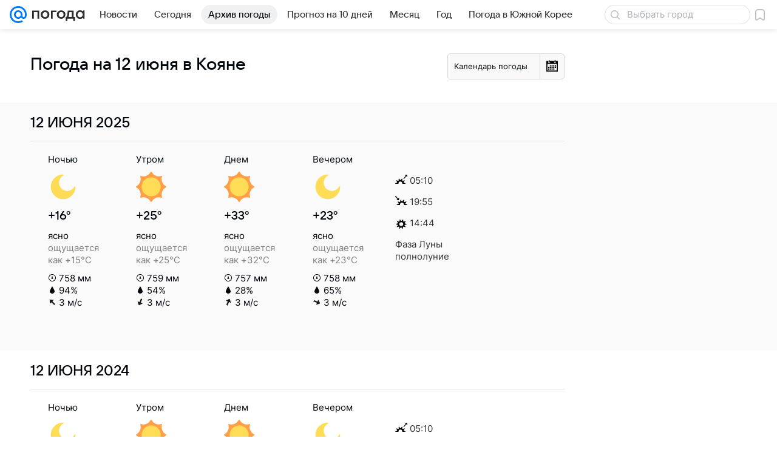

--- FILE ---
content_type: application/javascript
request_url: https://pogoda.mail.ru/-/7bf601667defb4da718cfe5aedee2cff/js/cmpld/web-old/base.js
body_size: 54943
content:
/*! For license information please see base.js.LICENSE.txt */
!function(t,e){if("object"==typeof exports&&"object"==typeof module)module.exports=e();else if("function"==typeof define&&define.amd)define([],e);else{var n=e();for(var r in n)("object"==typeof exports?exports:t)[r]=n[r]}}(self,function(){return function(){var t={767:function(){!function(t,e){"use strict";var n=e.Basic.Extend,r={};function i(){return(65536*(1+Math.random())|0).toString(16).substring(1)}function o(t,e,n){var r=t.handler;return t.options.async&&(r=function(t,e){return function(){var n=Array.prototype.slice.call(arguments,0);setTimeout(function(){t.apply(t,n)},e.asyncTimeout)}}(t.handler,t.options)),r.call(r,{data:e,options:n||{}})}function a(t){t in r||(r[t]={list:{},stack:[]})}n(!0,t.getNameSpace("Tools.PubSub",e),{publish:function(t,e){if(a(t),arguments.length>2)throw new Error("Метод PubSub.publish ожидал 2 аргумента, а получено "+arguments.length+".");var n=r[t].list;Object.keys(n).forEach(function(r){o(n[r],e,{message:t})}),function(t,e){a(t);var n=r[t].stack;n.length>=10&&n.shift(),n.push(e)}(t,{timestamp:(new Date).getTime(),args:e})},subscribe:function(t,e,s){if(null==t)throw new Error("No message");if(null==e)throw new Error('Invalid handler for message: "'+t+'"');a(t);var c=function(t){return n({memory:!1,take:1,async:!0,asyncTimeout:0},t)}(s),l=function(t,e,n){return{uid:[[i(),i()].join(""),i(),i(),i(),[i(),i(),i()].join("")].join("-"),message:t,handler:e,options:n}}(t,e,c);if(c.memory){var u=l.options.take,d=r[t].stack;d.slice(d.length-u).forEach(function(e){o(l,e.args,{memory:!0,message:t})})}return l.uid in r[t]||(r[t].list[l.uid]=l),l.uid},unsubscribe:function(t){for(var e in r)r.hasOwnProperty(e)&&t in r[e].list&&delete r[e].list[t];r=Object.keys(r).reduce(function(t,e){return Object.keys(r).length&&(t[e]=r[e]),t},{})}})}(window,window.ru.mail.cpf)},1199:function(t){var e;e=function(e){var n,r;!function(t){var e,i,o,a,s={},c={},l={},u={},d=Object.prototype.hasOwnProperty,p=[].slice;function h(t,e){return d.call(t,e)}function m(t,e){var n,r,i,o,a,s,c,u,d,p,h=e&&e.split("/"),m=l.map,f=m&&m["*"]||{};if(t&&"."===t.charAt(0))if(e){for(t=(h=h.slice(0,h.length-1)).concat(t.split("/")),u=0;u<t.length;u+=1)if("."===(p=t[u]))t.splice(u,1),u-=1;else if(".."===p){if(1===u&&(".."===t[2]||".."===t[0]))break;u>0&&(t.splice(u-1,2),u-=2)}t=t.join("/")}else 0===t.indexOf("./")&&(t=t.substring(2));if((h||f)&&m){for(u=(n=t.split("/")).length;u>0;u-=1){if(r=n.slice(0,u).join("/"),h)for(d=h.length;d>0;d-=1)if((i=m[h.slice(0,d).join("/")])&&(i=i[r])){o=i,a=u;break}if(o)break;!s&&f&&f[r]&&(s=f[r],c=u)}!o&&s&&(o=s,a=c),o&&(n.splice(0,a,o),t=n.join("/"))}return t}function f(e,n){return function(){return i.apply(t,p.call(arguments,0).concat([e,n]))}}function g(t){return function(e){s[t]=e}}function y(n){if(h(c,n)){var r=c[n];delete c[n],u[n]=!0,e.apply(t,r)}if(!h(s,n)&&!h(u,n))throw new Error("No "+n);return s[n]}function v(t){var e,n=t?t.indexOf("!"):-1;return n>-1&&(e=t.substring(0,n),t=t.substring(n+1,t.length)),[e,t]}function _(t){return function(){return l&&l.config&&l.config[t]||{}}}o=function(t,e){var n,r=v(t),i=r[0];return t=r[1],i&&(n=y(i=m(i,e))),i?t=n&&n.normalize?n.normalize(t,function(t){return function(e){return m(e,t)}}(e)):m(t,e):(i=(r=v(t=m(t,e)))[0],t=r[1],i&&(n=y(i))),{f:i?i+"!"+t:t,n:t,pr:i,p:n}},a={require:function(t){return f(t)},exports:function(t){var e=s[t];return void 0!==e?e:s[t]={}},module:function(t){return{id:t,uri:"",exports:s[t],config:_(t)}}},e=function(e,n,r,i){var l,d,p,m,v,_,b=[];if(i=i||e,"function"==typeof r){for(n=!n.length&&r.length?["require","exports","module"]:n,v=0;v<n.length;v+=1)if("require"===(d=(m=o(n[v],i)).f))b[v]=a.require(e);else if("exports"===d)b[v]=a.exports(e),_=!0;else if("module"===d)l=b[v]=a.module(e);else if(h(s,d)||h(c,d)||h(u,d))b[v]=y(d);else{if(!m.p)throw new Error(e+" missing "+d);m.p.load(m.n,f(i,!0),g(d),{}),b[v]=s[d]}p=r.apply(s[e],b),e&&(l&&l.exports!==t&&l.exports!==s[e]?s[e]=l.exports:p===t&&_||(s[e]=p))}else e&&(s[e]=r)},n=i=function(n,r,s,c,u){return"string"==typeof n?a[n]?a[n](r):y(o(n,r).f):(n.splice||(l=n,r.splice?(n=r,r=s,s=null):n=t),r=r||function(){},"function"==typeof s&&(s=c,c=u),c?e(t,n,r,s):setTimeout(function(){e(t,n,r,s)},4),i)},i.config=function(t){return(l=t).deps&&i(l.deps,l.callback),i},(r=function(t,e,n){e.splice||(n=e,e=[]),h(s,t)||h(c,t)||(c[t]=[t,e,n])}).amd={jQuery:!0}}(),r("packages/toolkit-common/almond/almond",function(){}),r("uuid",[],function(){var t=Math.floor,e=Math.random;function n(){return t(65536*e()).toString(16)}return function(t){var e=n()+n()+"-"+n()+"-"+n()+"-"+n()+"-"+n()+n()+n();return t&&(e=e.replace(/^(.*)([a-z])/i,"$2$1")||"a"),e}}),function(){"use strict";function e(t,e,n){return function(){var r,i=arguments;if("function"==typeof n){try{r=n.apply(t,i)}catch(e){return void t.reject(e)}if(r&&"function"==typeof r.then)return void(r.done&&r.fail?(r.__noLog=!0,r.done(t.resolve).fail(t.reject),r.__noLog=!1):r.then(t.resolve,t.reject));i=[r],e="resolve"}t[e].apply(t,i)}}var n=function(t){var r=!1;function i(t,e){c.done=c.fail=function(){return c},c[t?"done":"fail"]=function(t){return"function"==typeof t&&t(e),c};for(var n,r=t?a:s,i=0,o=r.length;i<o;i++)"function"==typeof(n=r[i])&&n(e);r=a=s=null}function o(t){return function(e){return r||(r=!0,c.resolve=c.reject=function(){return c},t&&e&&e.then&&!1!==e.pending?e.then(function(t){i(!0,t)},function(t){i(!1,t)}):i(t,e)),c}}var a=[],s=[],c={done:function(t){return a.push(t),c},fail:function(t){return s.push(t),c},then:function(t,r){var i=n();return c.__noLog=!0,c.done(e(i,"resolve",t)).fail(e(i,"reject",r)),c.__noLog=!1,i},notify:function(){return c},progress:function(){return c},promise:function(){return c},always:function(t){return c.done(t).fail(t),c},resolve:o(!0),reject:o(!1),catch:function(t){return c.then(null,t)}};if(c.constructor=n,"function"==typeof t)try{t(c.resolve,c.reject)}catch(t){c.reject(t)}return c};n.all=function(t){var e,r,i=n(),o=0,a=t.length,s=a,c=[],l=function(t,e){t>=0&&(c[t]=e),--s<=0&&i.resolve(c)},u=function(t){i.reject([t])};if(0===s)l();else for(;o<a;o++)(e=t[o])&&"function"==typeof e.then?(r=l.bind(null,o),e.__noLog=!0,e.done&&e.fail?e.done(r).fail(u):e.then(r,u),e.__noLog=!1):l(o,e);return i},n.race=function(t){return n.all(t).then(function(t){return t.pop()})},n.cast=function(t){var e=n().resolve(t);return t&&"function"==typeof t.then?e.then(function(){return t}):e},n.resolve=function(t){return t&&t.constructor===n?t:n().resolve(t)},n.reject=function(t){return n().reject(t)},n.map=function(t){var e,r=[],i=0,o={};for(e in t)r.push(t[e]);return n.all(r).then(function(n){for(e in t)o[e]=n[i++];return o})},n.version="0.3.1",window.Promise||(window.Promise=n),"function"==typeof r&&(r.amd||r.ajs)?r("Promise",[],function(){return n}):t.exports?t.exports=n:window.Deferred=n}(),r("utils/util",["jquery","Promise"],function(t,e){"use strict";var n=window.setTimeout,r=window.setImmediate||n,i={extend:function(e){return t.extend.apply(t,arguments)},cloneJSON:function(t){return"object"==typeof t?JSON.parse(JSON.stringify(t)):t},cloneObject:function(t){var e,n={};if(t&&t instanceof Object)for(e in t)n[e]=t[e];return n},toCamelCase:function(t,e){e=e||"_";var n=new RegExp("(\\"+e+"\\w)","g");return t.replace(n,function(t){return t[1].toUpperCase()})},nextTick:function(t,e){if(e)return function(){var e=arguments,n=this;r(function(){t.apply(n,e)})};r(t)},debounce:function(t,e,r){var i=function(){var o=arguments,a=o.length,s=r||this;clearTimeout(i.pid),i.pid=n(function(){0===a?t.call(s):1===a?t.call(s,o[0]):2===a?t.call(s,o[0],o[1]):3===a?t.call(s,o[0],o[1],o[2]):t.apply(s,o)},e)};return i.cancel=o,i},bind:function(t,e,n,r){if(null==n)n=[];else if(!Array.isArray(n))throw"util.bind: `args` must be array or null";return function(){var i=n,o=r;if(null==o&&(o=arguments.length),o>0){i=n.slice();for(var a=0;a<o;a++)i.push(arguments[a])}return e.apply(t||this,i)}},bindWithoutArgs:function(t,e,n){return Array.isArray(e)?function(){return t.apply(n||this,e)}:function(){return t.call(n||this)}},range:function(t){for(var e=[],n=0;n<t;n++)e.push(n);return e},pluck:function(t,e){return Array.isArray(t)?t.map(function(t){return t[e]}):[]},object:function(t,e){return t=null==t?[]:[].concat(t),e=void 0===e?[]:[].concat(e),t.reduce(function(t,n,r){return Array.isArray(n)?(t[n[0]]=n[1],t):(t[n]=e[r],t)},{})},promisify:function(t,n){return function(){var r=Array.prototype.slice.call(arguments);return n||(n=this),new e(function(e,i){r.push(function(t,n){t?i(t):e(n)}),t.apply(n,r)})}}};function o(){clearTimeout(this.pid)}return i.version="0.7.0",i}),function(t){var e=Date.now?Date.now():+new Date,n=t.performance||{},i=[],o={},a=function(t,e){for(var n=0,r=i.length,o=[];n<r;n++)i[n][t]==e&&o.push(i[n]);return o},s=function(t,e){for(var n,r=i.length;r--;)(n=i[r]).entryType!=t||void 0!==e&&n.name!=e||i.splice(r,1)};n.now||(n.now=n.webkitNow||n.mozNow||n.msNow||function(){return(Date.now?Date.now():+new Date)-e}),n.mark||(n.mark=n.webkitMark||function(t){var e={name:t,entryType:"mark",startTime:n.now(),duration:0};i.push(e),o[t]=e}),n.measure||(n.measure=n.webkitMeasure||function(t,e,r){e=o[e]&&o[e].startTime,r=r&&o[r]?o[r].startTime:n.now(),i.push({name:t,entryType:"measure",startTime:e,duration:r-e})}),n.getEntriesByType||(n.getEntriesByType=n.webkitGetEntriesByType||function(t){return a("entryType",t)}),n.getEntriesByName||(n.getEntriesByName=n.webkitGetEntriesByName||function(t){return a("name",t)}),n.clearMarks||(n.clearMarks=n.webkitClearMarks||function(t){s("mark",t)}),n.clearMeasures||(n.clearMeasures=n.webkitClearMeasures||function(t){s("measure",t)}),t.performance=n,"function"==typeof r&&(r.amd||r.ajs)&&r("performance",[],function(){return n})}(window),function(){"use strict";var e=/-/g,n=/\s+/,i=/-(.)/g,o=function(t,e){return e.toUpperCase()},a={}.hasOwnProperty,s=[];function c(t,n){var r=t.__emList;return n=n.toLowerCase().replace(e,""),void 0===r?(r=t.__emList={})[n]=[]:void 0===r[n]&&(r[n]=[]),r[n]}var l=function(){};function u(t){if(t instanceof u)return t;if(t.type){for(var n in t)a.call(t,n)&&(this[n]=t[n]);t=t.type}this.type=t.toLowerCase().replace(e,"")}l.fn=l.prototype={constructor:l,on:function(t,e){for(var r=(t=t.split(n)).length;r--;)c(this,t[r]).push(e);return this},off:function(t,e){if(void 0===t)this.__emList=t;else for(var r=(t=t.split(n)).length;r--;){var i=c(this,t[r]),o=i.length,a=-1;if(1===arguments.length)i.splice(0,1e5);else{if(i.indexOf)a=i.indexOf(e);else for(;o--;)if(i[o]===e){a=o;break}-1!==a&&i.splice(a,1)}}return this},one:function(t,e){var n=function(){return this.off(t,n),e.apply(this,arguments)};return this.on(t,n)},emit:function(t,e){var n,r,a,l,u,d=c(this,t),p=d.length;if((t="on"+t.charAt(0).toUpperCase()+t.substr(1)).indexOf("-")>-1&&(t=t.replace(i,o)),"function"==typeof this[t]&&(l=this[t].apply(this,[].concat(e))),p>0)for(u=(e=void 0===e?s:[].concat(e)).length;p--;)r=this,void 0!==(n=d[p])&&(void 0!==n.handleEvent&&(r=n,n=n.handleEvent),void 0!==(a=0===u?n.call(r):1===u?n.call(r,e[0]):2===u?n.call(r,e[0],e[1]):n.apply(r,e))&&(l=a));return l},trigger:function(t,e,n){var r=new u(t);return r.target=r.target||this,r.details=n,r.result=this.emit(t.type||t,[r].concat(e)),this}},u.fn=u.prototype={constructor:u,defaultPrevented:!1,propagationStopped:!1,isDefaultPrevented:function(){return this.defaultPrevented},preventDefault:function(){this.defaultPrevented=!0},stopPropagation:function(){this.propagationStopped=!0},isPropagationStopped:function(){return this.propagationStopped}},l.apply=function(t){return t.on=l.fn.on,t.off=l.fn.off,t.one=l.fn.one,t.emit=l.fn.emit,t.trigger=l.fn.trigger,t},l.version="0.4.0",l.Event=u,l.getListeners=c,"function"==typeof r&&(r.amd||r.ajs)?r("Emitter",[],function(){return l}):t.exports?t.exports=l:window.Emitter=l}(),r("logger",["uuid","utils/util","performance","Promise","Emitter"],function(t,e,n,r,i){"use strict";var o=/\b(fail|error|warn(ing)?|info|success|done)\b/i,a={fail:"#c00",error:"#c00",warn:"#a6a616",warning:"#a6a616",info:"#00f",success:"#060",done:"#060"};Error.prototype.toJSON=function(){return{name:this.name,message:this.message,stack:this.stack}};var s=1,c=i.getListeners,l=window.encodeURIComponent,u=/\s+/,d={},p=[];function h(t,e){return"[["+t.label.replace(/(:pending|^\[\[|\]\]$)/g,"")+":"+e+"]]"}var m={index:d,parentId:0,metaOffset:0,disabled:!1,entries:p,useUUID:!1,uuid:t,catchUncaughtException:function(t){t.onerror=function(t,e,n,r,i){return m.add("error",{type:i&&i.type,message:t,url:e,line:n,column:r,stack:i&&i.stack.toString()}),!1}},add:function(t,e,n,r){return m.disabled?this:(m.metaOffset=1,this.addEntry("log",t,e,n,r))},filterArguments:function(t){return t},scope:function(t,e,n,r){return null==n&&(n=-2),n>=-99&&(n=m.meta(n)),m.metaOffset=1,this.addEntry("scope",t,e,r,n)},addEntry:function(t,e,n,r,i){m.metaOffset+=1;var o=t instanceof f?t:new f(t,e,n,r||this.parentId,i);return d[o.id]=o,o.idx=p.push(o)-1,this._emit(),o},closest:function(t,e){var n;for(t=t.id||t;(n=d[t])&&t;)if(t=n.parentId,n.label===e)return n;return null},chain:function(t,e){for(var n,r=[];(n=d[t])&&t;)t=n.parentId,r.push(n);return r.reverse(),e&&(r=r.map(function(t){return"["+t.id+"] "+t.label}).join(e)),r},getScope:function(t,e,n,r){return m.metaOffset+=1,"string"==typeof t?this.addEntry("scope",t,e,n,r):t},wrap:function(t,e,n,r,i){if(1===arguments.length?(n=t,t=d[m.parentId]):void 0===n&&(n=e,e=void 0),n&&!n.__logger__&&!this.disabled){if(m.metaOffset+=1,i=i||m.meta(),"function"==typeof n){var o=function(){var o,a=m.getScope(t,e,r,i),s=m.parentId;return m.parentId=a.id,m.metaOffset+=1,o=m.wrap(a,n.apply(this,arguments)),m.parentId=s,o};return n.__logger__=!0,o.__logger__=!0,o}n.then&&m.getScope(t,e,null,i).wrap(n)}return m.metaOffset=0,n},call:function(t,e,n){return m.metaOffset+=1,this.wrap(t,e,n)()},reset:function(){s=1,this.index=d={},this.entries=p=[],this.parentId=0},set:function(t){this.reset(),this.entries=p=t},print:function(t){var e={},n="";function r(t){return new Date(t).toISOString().slice(11,-1)}return p.forEach(function(t){var n=t.parentId;(e[n]=e[n]||[]).push(t)}),function i(s,c){for(var l,u,d,p=e[s]||[],h=0,m=p.length;h<m;h++)if(d=(l=p[h]).args,u="["+r(l.ts)+"] "+l.label,t&&(u+=d?": "+JSON.stringify(d):""),e[l.id])if(t)n+=c+u+"\n",i(l.id,"  "+c);else{if(o.test(u)){var f="color: "+a[RegExp.lastMatch.toLowerCase()];console.group("%c"+u,f),d&&console.log("%c[details] ",f,d)}else console.group(u),d&&console.log("[details] ",d);i(l.id),console.groupEnd()}else t?n+=c+u+"\n":o.test(u)?console.log("%c"+u,"color: "+a[RegExp.lastMatch.toLowerCase()],d):console.log(u,d)}(0,""),t&&n},on:function(t,e){for(var n,r=(t=t.trim().split(u)).length;r--;)n=t[r].split(":"),c(this,n[1]||n[0]).push({fn:e,label:n[1]||n[0],parent:n[1]&&n[0]});return this},off:function(t,e){for(var n,r,i,o,a=(t=t.trim().split(u)).length;a--;)for(n=t[a].split(":"),i=(r=c(this,n[1]||n[0])).length;i--;)(o=r[i]).fn===e&&o.parent===(n[1]&&n[0])&&r.splice(i,1);return this},_emit:function(){for(var t,e,n,r,i,o=p.length;o--;)if(!(t=p[o]).emitted)for(t.emitted=!0,r=(n=c(this,t.label)).length;r--;)(i=n[r]).parent?(e=this.closest(t.id,i.parent))&&i.fn(e,t):i.fn(t)},last:function(){return p[p.length-1]},meta:function(){return{fn:"unknown",file:"unknown",line:0,column:0}},parseStackRow:function(t){var e,n=(t+="").match(/at\s+([^\s]+)(?:.*?)\(((?:http|file|\/)[^)]+:\d+)\)/);return n||((n=t.match(/at\s+(.+)/))?(n[0]="<anonymous>",n.unshift("")):n=t.match(/^(.*?)(?:\/<)*@(.*?)$/)||t.match(/^()(https?:\/\/.+)/)),n?(e=n[2].match(/^(.*?):(\d+)(?::(\d+))?$/)||[],n={fn:(n[1]||"<anonymous>").trim(),file:e[1],line:0|e[2],column:0|e[3]}):n=null,n},serialize:function(){return JSON.stringify(p)},mailTo:function(t){var e=document.createElement("a");e.href="mailto:"+t+"?subject="+l("[logger] "+new Date)+"&body="+l(this.serialize()),e.innerHTML="send",e.click()}};function f(r,i,o,a,c){this.id=o&&o.uuid||(m.useUUID?t():s++),this.ts=n.now(),this.type=r,this.label=i+"";try{o=e.cloneJSON(m.filterArguments(o))}catch(t){o=t}this.args=o,this.parentId=a,this.linked=[],m.metaOffset+=1,this.meta=c||m.meta(),m.metaOffset=0}return f.fn=f.prototype={constructor:f,add:function(t,e){return m.add(t,e,this.id,this.meta)},call:function(t,e,n){if("function"==typeof t){var r,i=m.parentId;return m.parentId=this.id,r=this.wrap(e?t.apply(null,e):t()),m.parentId=i,r}return m.wrap(t,e,n,this.id,this.meta)()},wrap:function(t){if("function"==typeof t)return m.wrap(this,t);if(t&&!t.__logger__&&t.then){var e=t.then,n=t.done,r=t.fail,i=t.always,o=this;t.__logger__=o,n&&(t.done=function(e){var r=t.__noLog,i=m.meta(-1-(0|t.metaOffset));return n.call(t,function(){(r?t.__logger__:m.addEntry("scope",h(o,"done"),null,t.__logger__.id,i)).call(e,arguments)})}),r&&(t.fail=function(e){var n=t.__noLog,i=m.meta(-1-(0|t.metaOffset));return r.call(t,function(){(n?t.__logger__:m.addEntry("scope",h(o,"fail"),null,t.__logger__.id,i)).call(e,arguments)})}),i&&(t.always=function(e){var n,r=m.meta(-1-(0|t.metaOffset));return t.__noLog=!0,n=i.call(t,function(){m.addEntry("scope",h(o,"always"),null,t.__logger__.id,r).call(e,arguments)}),t.__noLog=!1,n}),t.catch=function(e){return t.then(null,e,!0)},t.then=function(n,r,i){if(t.__noLog)return e.call(t,n,r);var a=m.meta(-1-(0|t.metaOffset)-!!i),s=i?"catch":"then",c=new f("scope","",null,o.id,a);return c.wrap(e.call(t,n?function(){return c.label=h(o,s+":resolved"),m.addEntry(c),c.call(n,arguments)}:null,r?function(){return c.label=h(o,s+":rejected"),m.addEntry(c),c.call(r,arguments)}:null))}}return t},scope:function(t,e,n){return m.scope(t,e,n||-3,this.id)},chain:function(t){return m.chain(this.id,t)},pluck:function(t){return this.chain().map(function(e){return e[t]})},parent:function(){return d[this.parentId]},toJSON:function(){return{id:this.id,dependId:this.dependId,linked:this.linked,type:this.type,label:this.label,args:this.args,meta:this.meta}},setArgs:function(t){this.args=m.filterArguments(t)}},Function.prototype.logger=function(t,e){return m.wrap(t,e,this,null,m.meta(-1))},m.Entry=f,window.setTimeoutLog=function(t,e,n){},window.setIntervalLog=function(t,e,n){},r.Log=function(t,e){return e?t="[["+t+"]]":(e=t,t="[[promise]]"),m.scope(t,null,-2).call(function(){return new r(e)})},m.version="0.9.0",window.octolog=window.logger=m}),r("mrg-context/MultiContext/MultiContext",["jquery","logger"],function(t,e){"use strict";var n={}.toString;return function(r,i,o){var a=e.scope("MultiContext"),s=null,c=null,l={contextName:"multi",insertDirect:function(){var e=[].slice.call(arguments,0);return null===c?c=d(e):c.then(function(){return s.insertDirect.apply(s,e)},function(t){return"m"===s.contextName&&"m_empty_data"===t.status?s.insertDirect.apply(s,e):t}).then(function(t){return a.add("MultiContext.slaveInsertDirect.success",{args:e,context:s.contextName,result:t}),t}).then(null,function(n){var r=t.Deferred();return a.add("MultiContext.slaveInsertDirect.fail",{args:e,context:"unknown",error:JSON.stringify(n)}),r.rejectWith(r,[{status:s.contextName+"_skip"}])})}};function u(e,n){if("d_blocked"===n.status||"d_timeout"===n.status||"exception"===n.status){if(o.length)return a.add("MultiContext.tryMasterContext",{args:e,context:s?s.contextName:"<initial>",error:JSON.stringify(n)}),s=null,d(e,n.status);a.add("MultiContext.factories.fail.empty",{args:e,context:s.contextName,error:JSON.stringify(n)})}var r=t.Deferred();return r.rejectWith(r,[n])}function d(e,c){if(-1===s){var d=new Error("MultiContext.factories.empty"),p=t.Deferred();return a.add(d.message,{args:e}),p.rejectWith(p,[d])}if(null===s){var h=o.shift();if("function"!=typeof h)return u(e,{status:"exception",error:new Error("MultiContext.factories.shift() has returned: "+n.call(h))});if(!(s=new h(r,i)))return u(e,{status:"exception",error:new Error("MultiContext.contextFactory() has returned `null` context")})}return a.add("MultiContext.masterInsertDirect.exec",{args:e,context:s.contextName}),l.contextName=s.contextName,s.insertDirect.apply(s,e).always(function(e){l.prevError=c,t(window).triggerHandler("mrg-context-"+s.contextName,["rejected"===this.state(),e.status])}).then(function(t){return a.add("MultiContext.masterInsertDirect.success",{args:e,context:s.contextName,result:t}),t}).then(null,function(t){return a.add("MultiContext.masterInsertDirect.fail",{args:e,context:s.contextName,error:JSON.stringify(t)}),u(e,t)})}return l}}),r("mrg-smokescreen/Utils",[],function(){var t,e=!1;try{e="http://example.com/"===new URL("http://example.com/").href}catch(t){}function n(t,e){return Math.random()*(e-t+1)+t|0}var r=function(t){return Array.prototype.slice.call(t)};return{random:n,calcString:function(e,r){if(e=parseInt(e,10),function(){if(void 0===t)try{if("function"==typeof window.getComputedStyle){var e=document.createElement("div");e.style.height="calc(30px + 30px)",document.getElementsByTagName("body")[0].appendChild(e),t="60px"===window.getComputedStyle(e,null).getPropertyValue("height"),e.parentNode.removeChild(e)}}catch(e){t=!1}return t}()){for(var i=[],o=0,a=0,s=n(1,6);a<s;a++)i.push(n(-100,100)),o+=i[i.length-1];return o!==e&&i.push(e-o),"calc("+i.map(function(t){return t.toString()+r}).join(" + ")+")"}return e+r},replaceUrl:function(t,n,r){if(e&&n){var i,o=t.charAt(0),a='"'===o||"'"===o,s=0+a;i=r?t.indexOf((a?o:"")+")"):a?t.indexOf(o,s+1):t.length;var c=t.slice(s,i);try{c=new URL(c,n).href}catch(t){}return t.slice(0,s)+c+t.slice(i)}return t},replaceContent:function(t){var e=t.charAt(0),n='"'===e||"'"===e,r=Number(n),i=n?t.indexOf(e,r):t.indexOf(";",r),o=t.slice(r,i),a="";if(/^\\[a-z0-9]+$/.test(o)||!n)a=o;else for(var s=0;s<o.length;s++){var c=o[s].charCodeAt(0);isNaN(c)||(a+="\\"+c.toString(16))}return t.slice(0,r)+a+t.slice(i)},iterate:function(t,e,n){for(var r in t)Object.prototype.hasOwnProperty.call(t,r)&&"length"!==r&&e.call(n||this,t[r],r)},extend:function(){var t=r(arguments),e=t.shift();return t.forEach(function(t){for(var n in t)e[n]=t[n]}),e},merge:function(){var t=r(arguments),e=t.shift();return t.forEach(function(t){for(var n in t)e[n]||(e[n]=t[n])}),e},toArray:r}}),r("mrg-smokescreen/StyleSheets.Item",["mrg-smokescreen/Utils"],function(t){function e(t){t&&this.__rules.push(t)}function n(e,n){this.__style=function(e){var n=document.createElement("style");return n.appendChild(document.createTextNode("")),(e=e||{}).rel="stylesheet",e.type="text/css",e.media=e.media||"screen",t.iterate(e,function(t,e){t&&n.setAttribute(e,t)}),n}(e),this.__style.__created=!0,this.__rules=[],this.__originalNode=n}function r(){this.__rules.length&&this.__style.appendChild(document.createTextNode(this.__rules.join("\n")))}return n.prototype={constructor:n,insert:function(){e.apply(this,arguments)},insertBlock:function(t,n){e.apply(this,[t+"{"+n+"}"])},setContent:function(t){this.__style.appendChild(document.createTextNode(t))},apply:function(){var t,e,n;this.__originalNode&&this.__originalNode.parentNode?(t=this.__originalNode,e=this.__style,(n=t.getAttribute("id"))&&e.setAttribute("id",n),this.__originalNode.parentNode.replaceChild(this.__style,this.__originalNode)):(function(){for(var t=document.styleSheets,e=t.length;e>0;e--){var n=t[e-1];if(n&&n.ownerNode&&n.ownerNode.parentNode)return n.ownerNode.parentNode}}()||document.head).appendChild(this.__style),r.apply(this)},getSheet:function(){return this.__style.sheet}},n}),r("mrg-smokescreen/StyleSheets.NativeParser",["mrg-smokescreen/Utils"],function(t){var e=/content\s*:\s*/;function n(t){return t.replace(/-([a-z])/g,function(t){return t[1].toUpperCase()})}var r=/^(-?\d+)([a-z%]+)$/,i=/\s(?![*+\-/]|[^()]+\)+|\(+)/;function o(o,a,s,c){for(var l,u="",d=a(o.selectorText),p=0;p<o.style.length;p++){var h="important"===o.style.getPropertyPriority(o.style[p])?" !important":"",m=o.style[p];/background-(repeat|position)-[xy]/.test(m)&&(m=m.replace(/-[xy]$/,""));var f=o.style[m]||o.style[n(m)];if(void 0!==f&&f.length||(m=m.replace(/-(value|(ltr|rtl)-source)$/g,""),f=o.style[m]||o.style[n(m)]),void 0===f&&"float"===m&&(f=o.style.cssFloat),void 0!==f&&f.length){if(c.randomize&&c.randomize.length&&c.randomize.indexOf(m)>-1&&d!=o.selectorText){for(var g=f.split(i),y=g.length,v=[];y--;){var _=r.exec(g[y]);v.unshift(_?t.calcString(_[1],_[2]):g[y])}f=v.join(" ")}u+=m+": "+f+h+"; "}}return-1!==u.indexOf("url(")&&(u=function(e,n){var r=!0;return e.split("url(").map(function(e){return r?(r=!1,e):t.replaceUrl(e,n,!0)}).join("url(")}(u,s)),-1!==u.indexOf("content")&&(l=!0,u=u.split(e).map(function(e){return l?(l=!1,e):t.replaceContent(e)}).join("content:")),d+" { "+u+" }"}return{iterate:function(e,n,r,i,a){a=a||{},t.iterate(function(t){try{return t.cssRules||t.rules}catch(t){return null}}(e),function(e){switch(e.type){case 1:i(o(e,n,r,a));break;case 4:var s=[];t.iterate(e.cssRules||e.rules,function(t){s.push(o(t,n,r,a))}),i("@media "+e.media.mediaText+" { "+s.join(" ")+" }");break;default:i(e.cssText)}})}}}),r("mrg-nano-xhr",[],function(){var t=new Function;return{version:"0.0.13",request:function(e,n){var r=e,i="GET",o=null,a=!1,s=function(){var e={readyState:4,status:-1};e.open=e.send=t;try{e=new window.XMLHttpRequest}catch(t){try{e=new window.ActiveXObject("Msxml2.XMLHTTP")}catch(t){try{e=new window.ActiveXObject("Microsoft.XMLHTTP")}catch(t){}}}return e}(),c=null,l=new Date,u={error:c,xhr:s};"object"==typeof e&&(r=e.url,i=e.method||i,o=e.body||o,a=e.sync||a),s.url=r;var d=function(){(c||4===s.readyState)&&(d=t,u.error=c,s.duration=new Date-l,s.onerror=s.onreadystatechange=null,"function"==typeof n&&n(c,s))};try{s.onreadystatechange=d,s.onerror=function(t){c=t,d()},s.open(i,r,!a),s.send(o)}catch(t){c=t,d()}return u}}}),r("mrg-smokescreen/StyleSheets",["mrg-smokescreen/StyleSheets.Item","mrg-smokescreen/StyleSheets.NativeParser","mrg-smokescreen/Utils","mrg-nano-xhr"],function(t,e,n,r){var i=!1;function o(t,e){var n=t(e);return i||n===e?n:n+","+e}function a(t){var e;return t.ownerNode&&(e=((e=t.ownerNode.href||t.ownerNode.getAttribute("x-href"))||"").replace(/^https:/,"")),e}return{setup:function(t){t&&"boolean"==typeof t.justOneSelector&&(i=t.justOneSelector)},update:function(i,s,c,l){!function(i){var u=/^(https:)?\/\/[^/]+/,d=i.map(function(t){return t.replace(u,"")});!function i(){n.iterate(document.styleSheets,function(t){if("LINK"===t.ownerNode.tagName){var e=a(t).replace(u,"");d=d.filter(function(t){return e!==t})}}),d.length?setTimeout(i,100):[].map.call(document.styleSheets,function(t){return t}).forEach(function(n){if(n.ownerNode&&!n.ownerNode.__created&&!n.__updated&&"LINK"===n.ownerNode.tagName){var i=n;n.__updated=!0;var u=a(n);if(n.href)try{var d=function(t){var e=r.request({url:t.href,sync:!0});if(e.error){var n="[CSS LOADING ERROR] Cant load "+t.href;throw window.ajs&&window.ajs.log&&window.ajs.log(n),e.error.description=n,e.error.sheet=t,e.error}return e.xhr.responseText}(n);if(d){var p=new t({"x-href":u,media:n.media.mediaText},n.ownerNode);p.setContent(d),p.apply(),(i=p.getSheet()).__updated=!0}}catch(t){"function"==typeof c&&c(t)}var h=new t({"x-href":u,media:n.media&&n.media.mediaText},i.ownerNode);h.__updated=!0,e.iterate(i,o.bind(null,s),u,function(t){h.insert(t.toString())},l),h.apply()}})}()}(i)},remove:function(t){if((t=(t||[]).map(function(t){return(t||"").replace(/^https:/,"")})).length){var e=[];n.iterate(document.styleSheets,function(n){var r=a(n);r&&-1!==t.indexOf(r)&&e.push(n)});for(var r=e.length-1;r>=0;r--){var i=e[r];i.ownerNode.parentNode.removeChild(i.ownerNode)}}},insert:function(e,r){var i=new t({}),a=o.bind(null,r),s=function(t,e){return a(t)+function(t){var e=[];return n.iterate(t,function(t,n){e.push(n+":"+t+";")}),"{"+e.join("\n")+"}"}(e)};n.iterate(e,function(t,e){if(/@(media|supports|document|page|keyframes|font-feature-values)/.test(e)){var r=[];n.iterate(t,function(t,e){r.push(s(e,t))}),i.insertBlock(e,r.join(""))}else i.insert(s(e,t))}),i.apply()}}}),r("mrg-smokescreen/Cid",[],function(){var t=1e3,e=function(t){for(var e=0;e<10;e++)t.push(e.toString());for(e=0;e<25;e++)t.push(String.fromCharCode(97+e)),t.push(String.fromCharCode(65+e));return function(t){for(var e,n,r=t.length;0!==r;)n=Math.floor(Math.random()*r),e=t[r-=1],t[r]=t[n],t[n]=e;return t}(t)}([]),n=e.length;function r(t){return(t>=n?r((t/n|0)-1):"")+e[t%n|0]}var i=function(){for(var t=[],n=0;t.length<5&&n<e.length;n++)(t.length>0||!/[0-9]/.test(e[n]))&&t.push(e[n]);return t.join("")}();return function(){return i+r(t++)}}),r("mrg-smokescreen/Welter",["mrg-smokescreen/Cid","mrg-smokescreen/Utils"],function(t,e){"use strict";var n={};function r(){var e=t(!0);return n[e]=!0,e}function i(t,n){for(var o=document.createDocumentFragment(),a=0,s=e.random(0,t);a<s;a++){var c=document.createElement("div");e.random(0,n)&&c.appendChild(i(t,n-1));var l=0;e.random(0,t)%2||(c.id=r(),l++),e.random(0,t)%5||(c.setAttribute("data-bem",r()),l++),e.random(0,t)%6||(c.setAttribute("data-mnemo",r()),l++),e.random(0,t)%3&&l||(c.className=r()),o.appendChild(c)}return o}return{isWelter:function(t){return void 0!==n[t]},wrap:function(t,n){function r(t){t&&e.toArray(t.querySelectorAll(n)).forEach(function(t){var n=i(5,5),r=n.querySelectorAll("div"),o=r[e.random(0,r.length-1)];t&&o&&(t.originalParentNode=t.parentNode,t.parentNode.insertBefore(n,t),o.appendChild(t))})}try{t.nodeType?r(t):t.length>=0?1===t.length?r(t[0]):e.toArray(t).forEach(r):console.warn('[Walter.wrap] this "context" not supported:',t)}catch(t){console.error(t)}}}}),r("mrg-smokescreen/Locator",["mrg-smokescreen/StyleSheets","mrg-smokescreen/Welter","mrg-smokescreen/Utils","mrg-smokescreen/Cid"],function(t,e,n,r){"use strict";var i,o,a,s,c=r(),l=0,u={names:{},reverse:{},wraps:{}},d={},p=!1,h=[],m=!1,f=/([@#:.]*)([\w$-]+)/gi,g=[],y={},v=(o=["top","right","bottom","left"],s=["height","width","max-width","max-height","min-height","min-width"],(a=["margin","padding"]).forEach(function(t){o.forEach(function(e){s.push(t+"-"+e)})}),s.concat(o,a));function _(t){x(t)}function b(e,n){p&&e&&t.update(e,E,n,y)}function w(e){e&&g.push(e),g.forEach(function(e){t.insert(e,E)}),g=[]}function x(e,r){e=n.extend({},y,e||{}),y=e,e.enable&&(p=!0),p&&("boolean"==typeof e.translateAll&&(m=e.translateAll),e.match&&e.match instanceof Array&&e.match.length>0&&(h=h.concat(e.match),i=new RegExp("^("+h.join("|")+")"))),t.setup(e.styleSheetsOptions),e.randomize&&(e.randomize=!0===e.randomize?v:e.randomize),e.links&&b(e.links,r),e.sheet&&w(e.sheet)}function k(t,e){return(e?e+"@@@":"")+t}function j(t,e){var n=k(t,e),o=u.names[n];return!o&&p&&(m||i&&i.test(e||t))&&(o=r(),u.names[n]=o,u.reverse[o]=t),o||t}function S(t,e){var n=T(t);return e?j(n.elem,e)+(n.mod?"_"+j(n.mod,e):""):j(n.elem)+(n.mod?"_"+j(n.mod,n.elem):"")}function T(t){var e,n=(t?""+t:"").match(/^(.*?[^_])(_([^_]+))?$/);return n&&(t=n[1],e=n[3]),{elem:t,mod:e}}function E(t){return t.replace(f,function(t,e,n){return!e||/:/.test(e)?t:e+S(n)})}function O(t,e){var n=T(t);return e?(u.names[k(n.elem,e)]||n.elem)+(n.mod?"_"+(u.names[k(n.mod,e)]||n.mod):""):(u.names[n.elem]||n.elem)+(n.mod?"_"+(u.names[k(n.mod,n.elem)]||n.mod):"")}function C(t,e,n){return(t||"").toString().split(/\s+/).map(function(t){return e(t,n)}).join(" ")}function A(t){var e=T(t);return(u.reverse[e.elem]||e.elem)+(e.mod?"_"+(u.reverse[e.mod]||e.mod):"")}return _.prototype={constructor:_,setup:x,selector:function(t,e){var n=E(t);return e||t==n?n:n+", "+t},transform:function(t,e){return C(t,S,e)},lookup:function(t,e){return C(t,O,e)},updateSheets:b,removeSheets:function(e){p&&e&&t.remove(e)},insertSheet:w,reverse:function(t){return C(t,A)},isWelter:function(t){return e.isWelter(t)},wrap:function(t,n){if(p){var r;(n=n||document)[c]?r=n[c]:(r=++l,n[c]=r);var i=d[r];null==i&&(i={}),t.forEach(function(t){if(!i[t]){var o=E(t);i[t]=o,d[r]=i,e.wrap(n,o)}})}},calcString:function(t,e){return p?n.calcString(t,e):t+e},removeCache:function(t){delete d[t[c]],delete t[c]},isEnabled:function(){return p}},_}),r("mrg-context/Broker/Broker.JSONP",[],function(){return function(t,e){return new Promise(function(n,r){var i,o="mimic_"+e.page_id+"_"+(e.stat_id||"0"),a=!1;function s(){window[o]&&(delete window[o],document.body.removeChild(i))}function c(){a||(a=!0,s(),r({status:0}))}window[o]=function(t){if(a=!0,s(),"string"==typeof t)try{t=JSON.parse(t)}catch(t){}n({status:200,response:t})},(i=document.createElement("script")).onreadystatechange=function(){"complete"!==this.readyState&&"loaded"!==this.readyState||(this.onreadystatechange=null,setTimeout(c,0))},i.onload=i.onerror=c,i.src=t,document.body.appendChild(i)})}}),r("mrg-context/Broker/Broker.Ajax",[],function(){return function(t,n,r){return new Promise(function(i,o){e.ajax({method:t,url:n,dataType:"json",data:r}).then(function(t,e,n){i({status:n.status,response:t})},function(t){o(t)})})}}),r("mrg-context/Broker/Broker",["logger","mrg-context/Broker/Broker.JSONP","mrg-context/Broker/Broker.Ajax","jquery"],function(t,e,n,r){var i=function(e,n,r){"object"==typeof n&&(r=n,n=null),this._options=r,this.log=t.getScope(n||"HttpBroker")};return i.fn=i.prototype={_handleResponse:function(t){return this.log.add("response",t),this._options.handleResponse&&this._options.handleResponse(t),t},call:function(t,e,n){var i=Date.now(),o=this,a=this._options,s=a.getUrl(t,e,n),c=(a.type||"POST").toUpperCase(),l={method:t,params:e,type:c,url:s};function u(t){return l.time=Date.now()-i,t}return this._getRequest(c)(s,e,n).then(u,u).then(function(t){return o._handleResponse(r.extend(l,{status:t.status,prefix:t.response&&t.response.prefix,response:t.response&&t.response.result||t.response}))},function(e){var n=e.status?e.statusText.toLowerCase().replace(/\s+/g,"-"):"blocked";if(o._handleResponse(r.extend(l,{status:e.status,response:{status:e.status,code:n}})),"count"!==t)throw e})},_getRequest:function(t){switch(t){case"JSONP":return e;case"GET":case"POST":return n.bind(null,t)}}},function(e,n){var r=new i(e,"HttpBroker",n.broker);return t.on(r.log.label+":response",e.response),t.on(r.log.label+":error",e.error),r}}),r("mrg-context/utils/Cookie",[],function(){return{get:function(t){var e=document.cookie.match(new RegExp("(?:^|; )"+t.replace(/([\.$?*|{}\(\)\[\]\\\/\+^])/g,"\\$1")+"=([^;]*)"));return e?decodeURIComponent(e[1]):void 0},set:function(t,e,n){var r=(n=n||{}).expires;if("number"==typeof r&&r){var i=new Date;i.setTime(i.getTime()+1e3*r),r=n.expires=i}r&&r.toUTCString&&(n.expires=r.toUTCString());var o=t+"="+(e=encodeURIComponent(e));for(var a in n){o+="; "+a;var s=n[a];!0!==s&&(o+="="+s)}document.cookie=o}}}),r("mrg-context/Transport/Transport",["jquery","mrg-context/Broker/Broker","mrg-context/utils/Cookie"],function(t,e,n){return function(r,i){var o=i.cookieSearchuid||"searchuid",a=new e(r,i),s=!!i.disable_counter;return{getData:function(e,r){var i=t.Deferred(),c=function(t,e){var r={page_id:String(t),search_uid:n.get(o),location:location.protocol+"//"+location.host+location.pathname};return void 0!==e.stat_id&&(r.stat_id=String(e.stat_id)),void 0!==e.slot&&(r.slot=Number(e.slot)),"object"==typeof e.search&&(r.search={},void 0!==e.search.page&&(r.search.page=Number(e.search.page)),void 0!==e.search.text&&(r.search.text=String(e.search.text))),"object"==typeof e.context&&(r.context={},void 0!==e.context.title&&(r.context.title=String(e.context.title)),void 0!==e.context.headers&&(r.context.headers=e.context.headers)),document.referrer&&(r.referer=document.referrer),navigator.userAgent&&(r.agent=navigator.userAgent),r}(e,r);return c.search_uid||r.features&&r.features["rb-mimic-force-searchuid"]?a.call("page",c).then(function(e){var n,o=e.prefix||"",l=(n=e.response,{isOK:function(){return n&&200===n.status&&n.body&&n.body.direct&&n.body.direct.ads&&n.body.direct.ads instanceof Array},getData:function(){return n.body}});if(l.isOK()){var u=l.getData(),d=function(t,e){var n=[],r=t.common.link_head?t.common.link_head.replace(/^.+\/count\//,""):"",i=r,o=[];return t.direct.ads.forEach(function(t){(t.title&&t.body&&n.length<e.limit||"banner"===t.type)&&(n.push(t),i+=t.link_tail,o.push(r+t.link_tail))}),{items:n,count:i,countPerItem:o}}(u,r),p=function(e,n,r,i){var o=[];return e.forEach(function(e,s){o.push(function(){a.call("count",t.extend({},n,{key:e}),r),i&&i[s]&&a.call("count",t.extend({},n,{key:i[s]}),r)})}),o}(d.countPerItem,c,o,d.rtbCountPerItem),h=[u,d.items,p,c,o];s||h.push(function(){a.call("count",t.extend(c,{key:d.count}),o)}),i.resolveWith.call(i,i,h)}else i.rejectWith(i,[{status:"m_not_is_ok"}])},function(){i.rejectWith(i,[{status:"m_call_error"}])}):i.rejectWith(i,[{status:"m_empty_search_uid"}]),i.promise()}}}}),r("mrg-context/bem/blocks/b-context/b-context.sheet",[],function(){"use strict";return function(t,e){e=e||{};for(var n={".root":{"font-size":"13px"},".favicon":{"margin-top":"-0.2em","margin-right":".2em","max-width":"1em","max-height":"1em",display:"inline-block","vertical-align":"middle"},".warning":{"margin-top":".23em",border:"1px solid #dddcda",padding:".15em .3em","line-height":"1.1"},".button":{display:"inline-block",height:"30px",padding:"0 13px","font-size":"12px","line-height":"30px",color:"#000","background-color":"#ddd"},".button:hover":{"background-color":"rgb(204, 204, 204)","text-decoration":"none"},".horizontal .js-href":{cursor:"pointer"},".horizontal .logo":{"padding-left":".7em","font-size":"87%","line-height":"1.4","font-weight":"400"},".horizontal .logo__link":{color:"#000","text-decoration":"underline",cursor:"pointer"},".horizontal .title__link":{"font-size":"18px",color:"rgb(0, 119, 204)","text-decoration":"underline",cursor:"pointer"},".horizontal .title__link:hover":{"text-decoration-style":"initial","text-decoration-color":"initial","text-decoration-line":"none","text-decoration":"none",color:"rgb(0, 119, 204)"},".horizontal .item":{"margin-left":"auto","margin-right":"auto",padding:".7em","vertical-align":"top",display:"inline-block","box-sizing":"border-box"},".horizontal .title":{"font-size":"110%","margin-bottom":".38em","line-height":"1.1","vertical-align":"baseline"},".horizontal .content":{"font-weight":"400","line-height":"1.2","text-decoration":"none","margin-bottom":t.calcString(6,"px")},".horizontal .picture":{"padding-right":".6em",float:"left"},".horizontal .picture_fluid":{display:"block","padding-right":t.calcString(6,"px"),float:"left"},".horizontal .picture__image_fluid":{width:t.calcString(100,"%"),height:t.calcString(100,"%"),"max-width":t.calcString(225,"px"),"max-height":t.calcString(100,"%"),"margin-bottom":t.calcString(6,"px")},".horizontal .fluid":{"max-width":t.calcString(500,"px"),"margin-left":"auto","margin-right":"auto",float:"left"},"@media (max-width: 1350px)":{".horizontal .fluid":{float:"none !important","max-width":t.calcString(225,"px")}},".last-child":{float:"right !important"},".horizontal .fluid .fluid__content":{float:"left !important","min-width":t.calcString(225,"px")},".horizontal .fluid .content":{"max-width":t.calcString(225,"px")},".horizontal .contacts":{"margin-top":".23em"},".horizontal .contacts__item":{"vertical-align":"baseline","padding-right":"1em","line-height":"1.1","text-decoration":"none"},".horizontal .contacts__item_link:hover":{"text-decoration":"underline",cursor:"pointer"},".horizontal .contacts_link:hover":{"text-decoration":"underline",cursor:"pointer"},".horizontal .warning":{display:"inline-block",width:"100%","max-width":t.calcString(225,"px"),"margin-bottom":t.calcString(6,"px")},".mailruVertical":{"font-size":"10px"},".mailruVertical .js-href":{cursor:"pointer"},".mailruVertical .logo":{"padding-top":t.calcString(.4,"em"),"padding-right":t.calcString(.8,"em"),"padding-bottom":t.calcString(.4,"em"),"padding-left":t.calcString(.8,"em"),"font-size":t.calcString(120,"%"),color:"#666"},".mailruVertical .item":{"padding-top":t.calcString(10,"px"),"padding-right":t.calcString(15,"px"),"padding-bottom":t.calcString(10,"px"),"padding-left":t.calcString(15,"px")},".mailruVertical .first-item":{"padding-top":t.calcString(16,"px")},".mailruVertical .last-item":{"padding-bottom":t.calcString(16,"px")},".mailruVertical .banner":{display:"block"},".mailruVertical .banner__picture":{display:"block"},".mailruVertical .promo_image__last":{"margin-bottom":t.calcString(0,"em")},".mailruVertical .title":{"font-size":"15px","font-weight":"bold","margin-bottom":t.calcString(6,"px"),"vertical-align":"baseline"},".mailruVertical .title:hover":{"text-decoration":"underline"},".mailruVertical .content":{"margin-bottom":t.calcString(6,"px"),"font-size":t.calcString(120,"%"),"font-weight":"400","line-height":"1.2","text-decoration":"none"},".mailruVertical .picture":{"padding-right":t.calcString(10,"px"),float:"left"},".mailruVertical .picture_fluid":{"padding-right":0,"margin-bottom":t.calcString(6,"px")},".mailruVertical .picture__image_fluid":{width:t.calcString(100,"%"),height:t.calcString(100,"%"),"max-width":t.calcString(100,"%"),"max-height":t.calcString(100,"%")},".mailruVertical .contacts":{"margin-bottom":t.calcString(6,"px"),"padding-top":"5px",clear:"both"},".mailruVertical .contacts__item":{"vertical-align":"baseline","padding-right":t.calcString(1,"em"),"font-size":t.calcString(110,"%"),"line-height":"1.1","text-decoration":"none"},".mailruVertical .contacts_link:hover":{"text-decoration":"underline",cursor:"pointer"},".mailruVertical .warning":{"margin-top":t.calcString(.6,"em"),"margin-bottom":t.calcString(6,"px")},".row":{"font-size":"100%","padding-right":"15px",cursor:"pointer"},".row .logo":{display:"inline-block","padding-right":t.calcString(8,"px"),"padding-left":t.calcString(8,"px"),"font-size":"10px",float:"right",opacity:"0.9999"},".row .warning":{display:"inline-block","padding-right":t.calcString(8,"px"),"padding-left":t.calcString(8,"px"),"font-size":"10px","text-decoration":"underline",float:"right",border:"none",margin:"0",opacity:"0.9999"},".row .logo__link":{color:"#000","text-decoration":"underline",cursor:"pointer"},".row .title__link":{"text-decoration":"underline",cursor:"pointer"},".row .title":{"margin-left":t.calcString(0,"px")},".row .content":{"margin-left":t.calcString(8,"px")},".row .favicon":{"margin-top":"0",width:"16px",height:"16px"},".hidden-elem":{display:"none"},".inline-elem":{display:"inline"},".mimic-bg-image":{"background-position":"center top","background-repeat":"no-repeat","background-size":"contain"},".mediaVertical .favicon, .mediaHorizontal .favicon":{width:"16px",height:"16px","max-width":"16px","max-height":"16px"},".mediaVertical":{"text-align":"left","font-size":"10px",height:"400px","box-sizing":"border-box",border:"1px solid #e0e0e0",background:"#fff",position:"relative",padding:"1em 0 2.2em",overflow:"hidden"},".mediaTouch":{height:"inherit",padding:"1em 0"},".mediaVertical .js-href":{cursor:"pointer",display:"inline",color:"#005bd1"},".mediaVertical .js-href:hover":{"text-decoration":"underline"},".mediaVertical .logo":{"font-weight":"400","font-size":"11px","line-height":"20px",padding:"0 .8em",position:"absolute",color:"#999",background:"#fff",bottom:"0",right:"0"},".mediaVertical .logo__link":{color:"inherit","text-decoration":"none",cursor:"pointer"},".mediaVertical .item":{padding:"0 .8em 1em",margin:"0 0 .6em",overflow:"hidden","box-sizing":"border-box",position:"relative"},".mediaVertical .item__after":{position:"absolute",height:"10px",bottom:"0",left:"0",right:"0",background:"transparent none 0 100% repeat-x","background-image":"url('[data-uri]')"},".mediaVertical .title":{"font-weight":"bold","font-size":"15px","margin-bottom":".35em","line-height":"1.1","vertical-align":"baseline","padding-right":"20px"},".mediaVertical .content":{"font-size":"120%","font-weight":"400","line-height":"1.2","text-decoration":"none",overflow:"hidden"},".mediaVertical .picture":{position:"relative","padding-right":".6em",float:"left"},".mediaVertical .picture__label":{"font-size":"10px","line-height":"16px",display:"block",position:"absolute",top:"0",left:"0",bottom:"auto",right:"auto",background:"#000",opacity:"0.5",color:"#fff","border-radius":"0 0 4px 4px",padding:"0 4px"},".mediaVertical .picture__item":{display:"block",width:"70px",height:"70px"},".mediaVertical .contacts":{"padding-top":".23em",clear:"both"},".mediaVertical .contacts__item":{"vertical-align":"baseline","padding-right":"1em","font-size":"110%","line-height":"1.1","text-decoration":"none",color:"#999"},".mediaVertical .contacts_link:hover":{"text-decoration":"underline",cursor:"pointer"},".mediaVertical .warning":{"font-weight":"normal",color:"#999"},".mediaVertical_banner":{padding:"0"},".mediaVertical_banner .warning":{position:"absolute",bottom:"0",left:"0",right:"0",background:"#fff"},".mediaVertical__label":{display:"block",padding:"0 4px","font-size":"10px",position:"absolute",top:"0",left:"0",background:"#000",opacity:"0.5",color:"#fff","border-radius":"0 0 4px 4px"},".mediaVertical_banner .banner__picture":{display:"block"},".mediaVertical_promo-image":{padding:"0"},".mediaVertical_promo-image .promo-image":{display:"block",width:"240px",height:"400px",overflow:"hidden"},".mediaVertical_promo-image .promo-image__picture":{display:"block","max-height":"135px",overflow:"hidden","background-color":"#e0e0e0"},".mediaVertical_promo-image .promo-image__picture__item":{display:"block",width:"100%",height:"100%","max-width":"240px","max-height":"135px",margin:"0 auto"},".mediaVertical_promo-image .promo-image:hover .promo-image__picture__item":{transform:"scale(1.02)"},".mediaVertical_promo-image .title":{padding:".4em .8em .2em"},".mediaVertical_promo-image .content":{padding:".2em .8em","font-size":"140%"},".mediaVertical_promo-image .button":{position:"absolute",bottom:"12px",left:"12px",right:"12px","border-radius":"3px","font-size":"15px",background:"#fff",border:"1px solid #005bd1",color:"#005bd1","text-align":"center"},".mediaVertical_promo-image .button:hover":{"text-decoration":"none"},".mediaVertical_promo-image .warning":{"margin-left":".8em","margin-right":".8em"},".mediaHorizontal":{position:"relative","font-size":"13px","text-align":"left"},".mediaHorizontal .js-href":{cursor:"pointer",display:"inline",color:"#005bd1"},".mediaHorizontal .js-href:hover":{"text-decoration":"underline"},".mediaHorizontal .logo":{"padding-left":".7em","font-size":"87%","line-height":"1.4em","padding-bottom":".2em","font-weight":"400"},".mediaHorizontal .logo__link":{color:"#000","text-decoration":"underline",cursor:"pointer"},".mediaHorizontal .list":{display:"flex",border:"1px solid #e0e0e0","margin-top":".3px",background:"#fff"},".mediaHorizontal .item":{padding:".7em","vertical-align":"top",display:"inline-block","box-sizing":"border-box",position:"relative"},".mediaHorizontal .title":{"font-weight":"bold","font-size":"15px","line-height":"1.1","margin-bottom":".38em","line-height":"normal","vertical-align":"baseline"},".mediaHorizontal .content":{"font-weight":"400","line-height":"1.2","text-decoration":"none"},".mediaHorizontal .picture":{position:"relative","padding-right":".6em",float:"left"},".mediaHorizontal .picture__label":{"font-size":"10px","line-height":"16px",display:"block",position:"absolute",top:"0",left:"0",bottom:"auto",right:"auto",background:"#000",opacity:"0.5",color:"#fff","border-radius":"0 0 4px 4px",padding:"0 4px"},".mediaHorizontal .picture__item":{display:"block",width:"90px",height:"90px"},".mediaHorizontal .contacts":{"margin-top":".23em"},".mediaHorizontal .contacts__item":{"vertical-align":"baseline","padding-right":"1em","line-height":"1.1","text-decoration":"none",color:"#999"},".mediaHorizontal .contacts_link:hover":{"text-decoration":"underline",cursor:"pointer"},".mediaHorizontal .warning":{"border-radius":"4px",background:"none",display:"inline-block","font-size":"70%",color:"#999"},".mediaHorizontal_promo-image .picture":{"padding-right":"0",float:"none","max-height":"143px",overflow:"hidden",margin:"-.7em -.7em 0.7em","background-color":"#e0e0e0"},".mediaHorizontal_promo-image .picture__item":{width:"100%",height:"100%","max-height":"143px","max-width":"252px",margin:"0 auto"},".mediaHorizontal_promo-image .item:hover .picture__item":{transform:"scale(1.02)"},".mediaHorizontal_promo-image .list":{margin:"0 -5px",border:"none","margin-top":".3px",background:"#fff",display:"flex"},".mediaHorizontal_promo-image .item":{margin:"0 5px",border:"1px solid #e0e0e0",padding:".7em","vertical-align":"top",display:"block","box-sizing":"border-box"},".mediaHorizontal_promo-image .contacts":{"margin-top":"2em"},".mediaHorizontal_promo-image .contacts__item:first-child":{"vertical-align":"baseline","margin-right":"1em","line-height":"1.1","text-decoration":"none",color:"#999",display:"inline-block",height:"30px",border:"1px solid #999","border-radius":"3px","line-height":"28px",padding:"0 8px","box-sizing":"border-box"},".mediaHorizontal__label":{display:"block",padding:"0 4px","font-size":"10px",position:"absolute",top:"0",left:"0",background:"#000",opacity:"0.5",color:"#fff","border-radius":"0 0 4px 4px"},".adChoices":{"font-size":"13px","line-height":"17px",position:"absolute","z-index":"800",top:"0",left:"0",right:"0",bottom:"0",background:"#f4f6fb",visibility:"hidden"},".adChoices__icon":{width:"20px",height:"20px",display:"block",position:"absolute",top:"0",right:"0",cursor:"pointer",visibility:"visible","background-repeat":"no-repeat","background-position":"center","text-align":"center","z-index":"500","background-size":"cover"},".adChoices__icon:hover":{opacity:"0.7"},".adChoices__title":{color:"#999",padding:"5px 14px"},".adChoices__items":{display:"flex","flex-direction":"row","align-items":"start",gap:"8px",overflow:"scroll",padding:"0 14px 5px","scrollbar-width":"none","-ms-overflow-style":"none"},".adChoices__items:before":{content:'""',display:"block",position:"absolute",top:"0",left:"0",width:"14px",height:"100%",background:"linear-gradient(90deg, rgba(244,246,251,1) 0%, rgba(244,246,251,0) 100%);"},".adChoices__items:after":{content:'""',display:"block",position:"absolute",top:"0",right:"0",width:"14px",height:"100%",background:"linear-gradient(90deg, rgba(244,246,251,0) 0%, rgba(244,246,251,1) 100%);"},".adChoices__items::-webkit-scrollbar":{display:"none !important",visibility:"hidden !important"},".adChoices__item":{padding:"6px 12px",display:"flex","justify-content":"center","align-items":"center","white-space":"nowrap",color:"#2c2d2e",background:"rgba(0, 16, 61, 0.06)","border-radius":"8px",cursor:"pointer"},".adChoices__item:hover":{background:"rgba(0, 16, 61, 0.12)","text-decoration":"none"},".adChoices__item.js-href":{color:"#2c2d2e"},".adChoices__item.js-href:hover":{"text-decoration":"none"},".adChoices__text":{color:"#999","text-align":"center",position:"absolute",bottom:"0",flex:"1",left:"0",right:"0",top:"0",background:"#f4f6fb","z-index":"510",padding:"8px 20px",visibility:"hidden"},".adChoices__text__title":{color:"#333","padding-bottom":"8px"},".touch":{"min-height":"78px",position:"relative",left:"0px","z-index":"5","-webkit-perspective":"1000","backface-visibility":"hidden",transform:"translateX(0px)",transition:"transform 300ms",overflow:"hidden",background:"#fff"},".touch .body":{position:"relative",width:"100%",height:"78px",overflow:"hidden","text-align":"left"},".touch .icon":{display:"block",position:"absolute",left:"8px",top:"10px",width:"60px",height:"60px","border-radius":"60px","backface-visibility":"hidden",outline:"0 none transparent",transform:"translateX(0)","z-index":"99","background-color":"#f1f1f1"},".touch .icon__img":{display:"block",width:"60px",height:"60px","background-position":"center center","background-color":"white","background-repeat":"no-repeat","background-size":"100% auto","box-shadow":"0px 0px 1px rgba(0, 0, 0, 0.2) inset",position:"relative","border-radius":"60px"},".touch .swipe__pane":{width:"100%",position:"relative",height:"78px"},".touch .swipe":{"background-color":"#f1f1f1",width:"100%",height:"78px",padding:"0 12px 0 76px","box-sizing":"border-box",position:"relative","z-index":"30",overflow:"hidden"},".touch .swipe:after":{content:'""',display:"block",position:"absolute",bottom:"0px",width:"100%","box-sizing":"border-box",right:"-76px","z-index":"100","border-bottom":"1px solid #c7c7c7",transform:"scaley(0.5)","transform-origin":"0 100%"},".touch .title":{position:"absolute","box-sizing":"border-box","padding-left":"76px",left:"0px",right:"1ex",top:"6px",display:"block","white-space":"nowrap",overflow:"hidden","text-overflow":"ellipsis",color:"#4c4c4c","font-size":"16px","line-height":"20px",height:"23px","text-decoration":"none"},".touch .description":{position:"absolute",left:"0px",right:"10px",top:"23px",height:"32px","padding-top":"3px",display:"block",overflow:"hidden",color:"#4c4c4c","font-size":"14px","line-height":"16px","text-decoration":"none","margin-left":"76px"},".touch .ad-label":{position:"absolute",left:"76px",right:"auto",top:"59px","z-index":"50","font-size":"12px",color:"#858585","font-family":"Helvetica Neue","font-weight":"200",transition:"transform 200ms linear","white-space":"nowrap"},".touch .warning":{"font-size":"8px",border:"1px solid #ffffff",padding:"1px","border-radius":"1px",position:"relative",top:"-1px"}},r=1;r<15;++r)n[".vertical-part-"+r]={"max-height":100/r+"%"},n[".horizontal-part-"+r]={width:100/r+"%"};return e.leftColumnStyle&&Object.assign(n[".mailruVertical"],{"margin-top":"10px","border-radius":"2px","background-color":e.leftColumnStyle.backgroundColor,"background-image":e.leftColumnStyle.backgroundImage,"box-shadow":e.leftColumnStyle.boxShadow}),n}}),r("mrg-context/utils/ClassNameData",["mrg-smokescreen/Cid"],function(t){var e=null,n=[],r=Object.create(null);return{getImageClass:function(e,r){var i=t(),o="function"==typeof r?r(+e[1],+e[2]):"";return n.push("."+i+' { background-image: url("'+e[0]+'"); '+o+" }"),i},getHrefClass:function(e){var n=t();return r[n]=e,n},getHrefUrl:function(t){for(var e=t.split(/\s+/),n=e.length-1;n>=0;--n){var i=e[n]?r[e[n]]:void 0;if(void 0!==i)return i}return null},applyStyles:function(){n.length&&(e||((e=document.createElement("style")).appendChild(document.createTextNode("")),e.rel="stylesheet",e.type="text/css",document.head.appendChild(e)),e.appendChild(document.createTextNode(n.join("\n"))),n.length=0)}}}),r("mrg-context/utils/smokyText",["mrg-smokescreen/Cid"],function(t){var e={A:"А",B:"В",C:"С",E:"Е",H:"Н",M:"М",O:"О",P:"Р",T:"Т",X:"Х",a:"а",c:"с",e:"е",o:"о",p:"р",x:"х"},n=Object.create(null);function r(t){var e=n[t];return e&&Math.random()<.7?e:t}function i(t,e,n,r){for(var i=0;i<t.length;){var o=n+Math.floor(Math.random()*r);e.push(t.substr(i,o)),i+=o}return e}return Object.keys(e).forEach(function(t){n[t]=e[t],n[e[t]]=t}),function(t){for(var e,n=[],o=0,a=/&[a-z0-9#]{1,6};/g,s=/\S/g,c=t.length<9?1:t.length<18?4:7,l=t.length<9?3:t.length<18?5:8;e=a.exec(t);)i(t.substring(o,e.index).replace(s,r),n,c,l),n.length?n[n.length-1]+=e[0]:n.push(e[0]),o=a.lastIndex;return o<t.length&&i(t.substr(o).replace(s,r),n,c,l),n}}),r("mrg-context/template",[],function(){var t;return(t=Function("return this")()).fest||(t.fest={}),t.fest["mrg-context"]=function(t){"use strict";var e,n,r,i,o,a,s,c,l=this,u=[],d=[],p=[],h=[],m={},f=/[&<>"]/g,g=/[&<>"]/,y={"&":"&amp;","<":"&lt;",">":"&gt;",'"':"&quot;"};function v(t){c(t+'\nin block "" at line: \nfile: ')}function _(t){return y[t]}function b(t,e,n){if(n)for(var r in e)"function"==typeof e[r]&&e[r].param&&(e[r]=e[r]());return t.call(l,e)}function w(t){if("string"==typeof t){if(g.test(t))return t.replace(f,_)}else if(void 0===t)return"";return t}c="undefined"==typeof __fest_error?"undefined"!=typeof console&&console.error?function(){return Function.prototype.apply.call(console.error,console,arguments)}:function(){}:__fest_error;var x=t;!function(t){var e=t;try{var i=function(t){if(t&&t instanceof Array){for(var e,n=0;n<t.length;n++){var r=parseInt(t[n][1],10),i=parseInt(t[n][2],10);r*i>3600&&r*i<9e4&&r*i>0&&(e=t[n][0])}return e}},o=e.params.options.customRootClass,c="root"+(o?" "+o:""),l=e.params.locator.transform.bind(e.params.locator),u=e.params.classNameData,d=function(t){return l("mimic-bg-image")+" "+u.getImageClass(t,e.params.options.getImageCustomStyles)},h=function(t){return l("mimic-bg-image")+" "+u.getImageClass(["//favicon.yandex.net/favicon/"+t,16,16])},f=function(t){return l("js-href")+" "+u.getHrefClass(t)},g=e.params.data.direct.direct_title,y=e.params.smokyText}catch(t){v(t.message)}m["b-context__smokyText"]=function(t){var e,n,i,o,a=[];try{var s=y(t);s.length>20&&(s=[s.join("")])}catch(t){v(t.message)}try{i=(o=s||[]).length}catch(t){o=[],i=0,v(t.message)}for(e=0;e<i;e++){n=o[e];try{r=e}catch(t){r=!1,v(t.message)}if(r){try{p[0]=w(l("hidden-elem"))}catch(t){p[0]="",v(t.message)}a.push('<div class="'+p[0]+'">');try{a.push(String.fromCharCode(1072+Math.floor(30*Math.random())))}catch(t){v(t.message+"56")}a.push("</div>")}try{r=Math.random()>.6}catch(t){r=!1,v(t.message)}if(r){try{p[0]=w(l("inline-elem"))}catch(t){p[0]="",v(t.message)}a.push('<div class="'+p[0]+'">');try{a.push(n)}catch(t){v(t.message+"61")}a.push("</div>")}else try{a.push(n)}catch(t){v(t.message+"64")}}return a.join("")},m["b-context__horizontal"]=function(t){var n,i,o,a,s=[];try{p[0]=w(l("horizontal"))}catch(t){p[0]="",v(t.message)}s.push('<div class="'+p[0]+'">');try{o=(a=t.items||[]).length}catch(t){a=[],o=0,v(t.message)}for(n=0;n<o;n++){i=a[n];try{p[0]=w(l("item"))}catch(t){p[0]="",v(t.message)}try{p[1]=w(100/t.items.length)}catch(t){p[1]="",v(t.message)}s.push('<div class="'+p[0]+'" style="width: '+p[1]+'%;">');try{r="promo_image"===i.type}catch(t){r=!1,v(t.message)}if(r){s.push('<div class="');try{s.push(w(l("fluid")))}catch(t){v(t.message+"80")}try{r=n===t.items.length-1}catch(t){r=!1,v(t.message)}if(r){s.push(" ");try{s.push(w(l("last-child")))}catch(t){v(t.message+"84")}}s.push('">');try{r=i.images[0]&&i.images[0][0]}catch(t){r=!1,v(t.message)}if(r){try{p[0]=w(l("picture picture_fluid js-href"))}catch(t){p[0]="",v(t.message)}try{p[1]=w(n)}catch(t){p[1]="",v(t.message)}s.push('<div class="'+p[0]+'" data-id="'+p[1]+'">');try{p[0]=w(i.images[0][0])}catch(t){p[0]="",v(t.message)}try{p[1]=w(l("picture__image_fluid"))}catch(t){p[1]="",v(t.message)}s.push('<img src="'+p[0]+'" class="'+p[1]+'" alt=""/></div>')}try{p[0]=w(l("fluid__content"))}catch(t){p[0]="",v(t.message)}s.push('<div class="'+p[0]+'">');try{p[0]=w(l("title"))}catch(t){p[0]="",v(t.message)}s.push('<div class="'+p[0]+'">');try{p[0]=w(l("title__link js-href"))}catch(t){p[0]="",v(t.message)}try{p[1]=w(n)}catch(t){p[1]="",v(t.message)}s.push('<span class="'+p[0]+'" data-id="'+p[1]+'">');try{r=i.puny_domain}catch(t){r=!1,v(t.message)}if(r){try{p[0]=w(l("favicon"))}catch(t){p[0]="",v(t.message)}try{p[1]=w(i.puny_domain)}catch(t){p[1]="",v(t.message)}s.push('<img class="'+p[0]+'" src="//favicon.yandex.net/favicon/'+p[1]+'" alt=""/>')}try{s.push(i.title)}catch(t){v(t.message+"105")}s.push("</span></div>");try{p[0]=w(l("content"))}catch(t){p[0]="",v(t.message)}s.push('<div class="'+p[0]+'">');try{p[0]=w(l("js-href"))}catch(t){p[0]="",v(t.message)}try{p[1]=w(n)}catch(t){p[1]="",v(t.message)}s.push('<div class="'+p[0]+'" data-id="'+p[1]+'">');try{s.push(i.body)}catch(t){v(t.message+"111")}s.push("</div></div>");try{p[0]=w(l("contacts__item contacts__item_link js-href"))}catch(t){p[0]="",v(t.message)}try{p[1]=w(n)}catch(t){p[1]="",v(t.message)}s.push('<span class="'+p[0]+'" data-id="'+p[1]+'">');try{s.push(i.domain)}catch(t){v(t.message+"117")}s.push("</span>");try{r=i.warning}catch(t){r=!1,v(t.message)}if(r){s.push("<div>");try{p[0]=w(l("warning js-href"))}catch(t){p[0]="",v(t.message)}try{p[1]=w(n)}catch(t){p[1]="",v(t.message)}s.push('<div class="'+p[0]+'" data-id="'+p[1]+'">');try{s.push(i.warning)}catch(t){v(t.message+"123")}s.push("</div></div>")}s.push("</div></div>")}else{try{p[0]=w(l("title"))}catch(t){p[0]="",v(t.message)}s.push('<div class="'+p[0]+'">');try{p[0]=w(l("title__link js-href"))}catch(t){p[0]="",v(t.message)}try{p[1]=w(n)}catch(t){p[1]="",v(t.message)}s.push('<span class="'+p[0]+'" data-id="'+p[1]+'">');try{r=i.puny_domain}catch(t){r=!1,v(t.message)}if(r){try{p[0]=w(l("favicon"))}catch(t){p[0]="",v(t.message)}try{p[1]=w(i.puny_domain)}catch(t){p[1]="",v(t.message)}s.push('<img class="'+p[0]+'" src="//favicon.yandex.net/favicon/'+p[1]+'" alt=""/>')}try{s.push(i.title)}catch(t){v(t.message+"140")}s.push("</span></div>");try{r=i.images[0]&&i.images[0][0]}catch(t){r=!1,v(t.message)}if(r){try{p[0]=w(l("picture js-href"))}catch(t){p[0]="",v(t.message)}try{p[1]=w(n)}catch(t){p[1]="",v(t.message)}s.push('<div class="'+p[0]+'" data-id="'+p[1]+'">');try{p[0]=w(i.images[0][0])}catch(t){p[0]="",v(t.message)}try{p[1]=w(i.images[0][1])}catch(t){p[1]="",v(t.message)}try{p[2]=w(i.images[0][2])}catch(t){p[2]="",v(t.message)}s.push('<img src="'+p[0]+'" onerror="this.style.display=\'none\'" width="'+p[1]+'" height="'+p[2]+'" alt=""/></div>')}try{p[0]=w(l("content"))}catch(t){p[0]="",v(t.message)}s.push('<div class="'+p[0]+'">');try{p[0]=w(l("js-href"))}catch(t){p[0]="",v(t.message)}try{p[1]=w(n)}catch(t){p[1]="",v(t.message)}s.push('<div class="'+p[0]+'" data-id="'+p[1]+'">');try{s.push(i.body)}catch(t){v(t.message+"153")}s.push("</div></div>");try{p[0]=w(l("contacts"))}catch(t){p[0]="",v(t.message)}s.push('<div class="'+p[0]+'">');try{p[0]=w(l("contacts__item contacts__item_link js-href"))}catch(t){p[0]="",v(t.message)}try{p[1]=w(n)}catch(t){p[1]="",v(t.message)}s.push('<span class="'+p[0]+'" data-id="'+p[1]+'">');try{s.push(i.domain)}catch(t){v(t.message+"159")}s.push("</span>");try{r=i.vcard_url&&e.params.options.texts}catch(t){r=!1,v(t.message)}if(r){try{p[0]=w(l("contacts__item contacts__item_link js-href"))}catch(t){p[0]="",v(t.message)}try{p[1]=w(100+n)}catch(t){p[1]="",v(t.message)}s.push('<span class="'+p[0]+'" data-id="'+p[1]+'">');try{s.push(e.params.options.texts.contacts)}catch(t){v(t.message+"164")}s.push("</span>")}try{r=i.region}catch(t){r=!1,v(t.message)}if(r){try{p[0]=w(l("contacts__item"))}catch(t){p[0]="",v(t.message)}s.push('<span class="'+p[0]+'">');try{s.push(i.region)}catch(t){v(t.message+"170")}s.push("</span>")}s.push("</div>");try{r=i.warning}catch(t){r=!1,v(t.message)}if(r){s.push("<div>");try{p[0]=w(l("warning js-href"))}catch(t){p[0]="",v(t.message)}try{p[1]=w(n)}catch(t){p[1]="",v(t.message)}s.push('<div class="'+p[0]+'" data-id="'+p[1]+'">');try{s.push(i.warning)}catch(t){v(t.message+"178")}s.push("</div></div>")}}s.push("</div>")}return s.push("</div>"),s.join("")},m["b-context__mailruVertical"]=function(t){var n,i,o,a,s=[];try{p[0]=w(l("mailruVertical"))}catch(t){p[0]="",v(t.message)}s.push('<div class="'+p[0]+'">');try{o=(a=t.items||[]).length}catch(t){a=[],o=0,v(t.message)}for(n=0;n<o;n++){i=a[n],s.push('<div class="');try{r="banner"===i.type}catch(t){r=!1,v(t.message)}if(r)try{s.push(w(l("banner")))}catch(t){v(t.message+"200")}else{try{s.push(w(l("item")))}catch(t){v(t.message+"204")}try{r=0===n&&"promo_image"!=i.type}catch(t){r=!1,v(t.message)}if(r){s.push(" ");try{s.push(w(l("first-item")))}catch(t){v(t.message+"207")}}try{r=n===t.items.length-1}catch(t){r=!1,v(t.message)}if(r){s.push(" ");try{r="promo_image"===i.type}catch(t){r=!1,v(t.message)}if(r)try{s.push(w(l("promo_image__last")))}catch(t){v(t.message+"213")}else try{s.push(w(l("last-item")))}catch(t){v(t.message+"216")}}}s.push('" class="');try{s.push(w(l("item")))}catch(t){v(t.message+"229")}try{r=n===t.items.length-1}catch(t){r=!1,v(t.message)}if(r){s.push(" ");try{s.push(w(l("promo_image__last")))}catch(t){v(t.message+"232")}}s.push('">');try{r="promo_image"===i.type}catch(t){r=!1,v(t.message)}if(r){try{r=i.images[0]&&i.images[0][0]}catch(t){r=!1,v(t.message)}if(r){try{p[0]=w(l("picture picture_fluid js-href"))}catch(t){p[0]="",v(t.message)}try{p[1]=w(n)}catch(t){p[1]="",v(t.message)}s.push('<div class="'+p[0]+'" data-id="'+p[1]+'">');try{p[0]=w(i.images[0][0])}catch(t){p[0]="",v(t.message)}try{p[1]=w(l("picture__image_fluid"))}catch(t){p[1]="",v(t.message)}s.push('<img src="'+p[0]+'" class="'+p[1]+'" alt=""/></div>')}try{p[0]=w(l("title"))}catch(t){p[0]="",v(t.message)}s.push('<div class="'+p[0]+'">');try{p[0]=w(l("title__link js-href"))}catch(t){p[0]="",v(t.message)}try{p[1]=w(n)}catch(t){p[1]="",v(t.message)}s.push('<div class="'+p[0]+'" data-id="'+p[1]+'">');try{r=i.puny_domain}catch(t){r=!1,v(t.message)}if(r){try{p[0]=w(l("favicon"))}catch(t){p[0]="",v(t.message)}try{p[1]=w(i.puny_domain)}catch(t){p[1]="",v(t.message)}s.push('<img class="'+p[0]+'" src="//favicon.yandex.net/favicon/'+p[1]+'" alt=""/>')}try{s.push(i.title)}catch(t){v(t.message+"250")}s.push("</div></div>")}else{try{r="banner"===i.type}catch(t){r=!1,v(t.message)}if(r){try{r=i.images[0]&&i.images[0][0]}catch(t){r=!1,v(t.message)}if(r){try{p[0]=w(l("js-href"))}catch(t){p[0]="",v(t.message)}try{p[1]=w(n)}catch(t){p[1]="",v(t.message)}s.push('<div class="'+p[0]+'" data-id="'+p[1]+'">');try{p[0]=w(l("banner__picture"))}catch(t){p[0]="",v(t.message)}try{p[1]=w(i.images[0][0])}catch(t){p[1]="",v(t.message)}try{p[2]=w(i.images[0][1])}catch(t){p[2]="",v(t.message)}try{p[3]=w(i.images[0][2])}catch(t){p[3]="",v(t.message)}s.push('<img class="'+p[0]+'" src="'+p[1]+'" width="'+p[2]+'" height="'+p[3]+'" alt=""/></div>')}}else{try{p[0]=w(l("title"))}catch(t){p[0]="",v(t.message)}s.push('<div class="'+p[0]+'">');try{p[0]=w(l("title__link js-href"))}catch(t){p[0]="",v(t.message)}try{p[1]=w(n)}catch(t){p[1]="",v(t.message)}s.push('<div class="'+p[0]+'" data-id="'+p[1]+'">');try{r=i.puny_domain}catch(t){r=!1,v(t.message)}if(r){try{p[0]=w(l("favicon"))}catch(t){p[0]="",v(t.message)}try{p[1]=w(i.puny_domain)}catch(t){p[1]="",v(t.message)}s.push('<img class="'+p[0]+'" src="//favicon.yandex.net/favicon/'+p[1]+'" alt=""/>')}try{s.push(i.title)}catch(t){v(t.message+"270")}s.push("</div></div>");try{r=i.images[0]&&i.images[0][0]}catch(t){r=!1,v(t.message)}if(r){try{p[0]=w(l("picture js-href"))}catch(t){p[0]="",v(t.message)}try{p[1]=w(n)}catch(t){p[1]="",v(t.message)}s.push('<div class="'+p[0]+'" data-id="'+p[1]+'">');try{p[0]=w(i.images[0][0])}catch(t){p[0]="",v(t.message)}try{p[1]=w(i.images[0][1])}catch(t){p[1]="",v(t.message)}try{p[2]=w(i.images[0][2])}catch(t){p[2]="",v(t.message)}s.push('<img src="'+p[0]+'" width="'+p[1]+'" height="'+p[2]+'" alt=""/></div>')}}}s.push('<div class="');try{r="banner"!=i.type}catch(t){r=!1,v(t.message)}if(r)try{s.push(w(l("content")))}catch(t){v(t.message+"286")}s.push('">');try{p[0]=w(l("js-href"))}catch(t){p[0]="",v(t.message)}try{p[1]=w(n)}catch(t){p[1]="",v(t.message)}s.push('<div class="'+p[0]+'" data-id="'+p[1]+'">');try{s.push(i.body)}catch(t){v(t.message+"292")}s.push("</div></div>");try{r="promo_image"!=i.type&&"banner"!=i.type}catch(t){r=!1,v(t.message)}if(r){try{p[0]=w(l("contacts"))}catch(t){p[0]="",v(t.message)}s.push('<div class="'+p[0]+'">');try{p[0]=w(l("contacts__item contacts__item_link js-href"))}catch(t){p[0]="",v(t.message)}try{p[1]=w(n)}catch(t){p[1]="",v(t.message)}s.push('<div class="'+p[0]+'" data-id="'+p[1]+'">');try{s.push(i.domain)}catch(t){v(t.message+"299")}s.push("</div>");try{r=i.vcard_url&&e.params.options.texts}catch(t){r=!1,v(t.message)}if(r){try{p[0]=w(l("contacts__item contacts__item_link js-href"))}catch(t){p[0]="",v(t.message)}try{p[1]=w(100+n)}catch(t){p[1]="",v(t.message)}s.push('<div class="'+p[0]+'" data-id="'+p[1]+'">');try{s.push(e.params.options.texts.contacts)}catch(t){v(t.message+"304")}s.push("</div>")}try{r=i.region}catch(t){r=!1,v(t.message)}if(r){try{p[0]=w(l("contacts__item"))}catch(t){p[0]="",v(t.message)}s.push('<span class="'+p[0]+'">');try{s.push(i.region)}catch(t){v(t.message+"310")}s.push("</span>")}s.push("</div>")}try{r=i.warning}catch(t){r=!1,v(t.message)}if(r){try{p[0]=w(n)}catch(t){p[0]="",v(t.message)}s.push('<div data-id="'+p[0]+'" class="');try{r="banner"===i.type}catch(t){r=!1,v(t.message)}if(r)try{s.push(w(l("banner__warning")))}catch(t){v(t.message+"322")}else try{s.push(w(l("warning")))}catch(t){v(t.message+"325")}s.push(" ");try{s.push(w(l("js-href")))}catch(t){v(t.message+"329")}s.push('">');try{s.push(i.warning)}catch(t){v(t.message+"332")}s.push("</div>")}try{r="promo_image"===i.type}catch(t){r=!1,v(t.message)}if(r){try{p[0]=w(l("button js-href"))}catch(t){p[0]="",v(t.message)}try{p[1]=w(n)}catch(t){p[1]="",v(t.message)}s.push('<div class="'+p[0]+'" data-id="'+p[1]+'">Перейти</div>')}s.push("</div>")}return s.push("</div>"),s.join("")},m["b-context__row"]=function(t){var e,n,i,o,a=[];try{i=(o=t.items||[]).length}catch(t){o=[],i=0,v(t.message)}for(e=0;e<i;e++){n=o[e];try{p[0]=w(l("row js-href"))}catch(t){p[0]="",v(t.message)}try{p[1]=w(e)}catch(t){p[1]="",v(t.message)}a.push('<div class="'+p[0]+'" data-id="'+p[1]+'">');try{r=n.warning}catch(t){r=!1,v(t.message)}if(r){try{p[0]=w(l("warning"))}catch(t){p[0]="",v(t.message)}a.push('<div class="'+p[0]+'" title="');try{a.push(n.warning)}catch(t){v(t.message+"365")}a.push('">Юр.информация</div>')}try{p[0]=w(l("title"))}catch(t){p[0]="",v(t.message)}a.push('<span class="'+p[0]+'">');try{p[0]=w(l("title__link"))}catch(t){p[0]="",v(t.message)}a.push('<span class="'+p[0]+'">');try{r=n.puny_domain}catch(t){r=!1,v(t.message)}if(r){try{p[0]=w(l("favicon"))}catch(t){p[0]="",v(t.message)}try{p[1]=w(n.puny_domain)}catch(t){p[1]="",v(t.message)}a.push('<img class="'+p[0]+'" src="//favicon.yandex.net/favicon/'+p[1]+'" alt=""/>')}try{a.push(n.title)}catch(t){v(t.message+"387")}a.push("</span></span>");try{p[0]=w(l("content"))}catch(t){p[0]="",v(t.message)}a.push('<span class="'+p[0]+'">');try{a.push(n.body)}catch(t){v(t.message+"392")}a.push("</span></div>")}return a.join("")},m["b-context__mediaVertical"]=function(t){var i,o,c,y,_=[];_.push('<div class="');try{_.push(w(l("mediaVertical")))}catch(t){v(t.message+"402")}try{r=t.items&&t.items.length}catch(t){r=!1,v(t.message)}if(r){try{r="banner"===t.items[0].type}catch(t){r=!1,v(t.message)}if(r){_.push(" ");try{_.push(w(l("mediaVertical_banner")))}catch(t){v(t.message+"407")}}else{try{r="promo_image"===t.items[0].type}catch(t){r=!1,v(t.message)}if(r){_.push(" ");try{_.push(w(l("mediaVertical_promo-image")))}catch(t){v(t.message+"411")}}}}_.push('">');try{c=(y=t.items||[]).length}catch(t){y=[],c=0,v(t.message)}for(i=0;i<c;i++){o=y[i],_.push('<div class="');try{r="banner"===o.type}catch(t){r=!1,v(t.message)}if(r)try{_.push(w(l("banner")))}catch(t){v(t.message+"424")}else{try{r="promo_image"===o.type}catch(t){r=!1,v(t.message)}if(r)try{_.push(w(l("promo-image")))}catch(t){v(t.message+"427")}else try{_.push(w(l("item vertical-part-"+t.items.length)))}catch(t){v(t.message+"430")}}_.push('">');try{r=o.adChoices}catch(t){r=!1,v(t.message)}if(r){try{p[0]=w(l("js-choices adChoices"))}catch(t){p[0]="",v(t.message)}_.push('<div class="'+p[0]+'">');try{p[0]=w(l("js-choices__icon adChoices__icon"))}catch(t){p[0]="",v(t.message)}try{p[1]=w(o.adChoices.iconLink)}catch(t){p[1]="",v(t.message)}_.push('<div class="'+p[0]+'" style="background-image:url('+p[1]+');"></div>');try{p[0]=w(l("adChoices__title"))}catch(t){p[0]="",v(t.message)}_.push('<div class="'+p[0]+'">'),n="b-context__smokyText",s={};try{s="Рекламное объявление"}catch(t){v(t.message)}(a=m[n])&&_.push(b(a,s,!1)),_.push("</div>");try{p[0]=w(l("adChoices__items"))}catch(t){p[0]="",v(t.message)}var x,k,j,S;_.push('<div class="'+p[0]+'">');try{j=(S=o.adChoices.options||[]).length}catch(t){S=[],j=0,v(t.message)}for(x=0;x<j;x++){k=S[x];try{var T;T=k.clickLink?l("adChoices__item")+" "+f(k.clickLink):l("js-choices__item adChoices__item")+" "+u.getHrefClass(k.url)}catch(t){v(t.message)}try{p[0]=w(T)}catch(t){p[0]="",v(t.message)}_.push('<div class="'+p[0]+'">'),n="b-context__smokyText",s={};try{s=k.name}catch(t){v(t.message)}(a=m[n])&&_.push(b(a,s,!1)),_.push("</div>")}_.push("</div>");try{p[0]=w(l("js-choices__text adChoices__text"))}catch(t){p[0]="",v(t.message)}_.push('<div class="'+p[0]+'">');try{p[0]=w(l("adChoices__text__title"))}catch(t){p[0]="",v(t.message)}_.push('<div class="'+p[0]+'">'),n="b-context__smokyText",s={};try{s="Объявление скрыто"}catch(t){v(t.message)}(a=m[n])&&_.push(b(a,s,!1)),_.push("</div><div>"),n="b-context__smokyText",s={};try{s="Мы используем ваши ответы, чтобы подбирать для вас подходящую рекламу"}catch(t){v(t.message)}(a=m[n])&&_.push(b(a,s,!1)),_.push("</div></div></div>")}try{r="promo_image"===o.type}catch(t){r=!1,v(t.message)}if(r){try{r=o.images[0]}catch(t){r=!1,v(t.message)}if(r){try{p[0]=w(l("promo-image__picture js-href"))}catch(t){p[0]="",v(t.message)}try{p[1]=w(i)}catch(t){p[1]="",v(t.message)}_.push('<div class="'+p[0]+'" data-id="'+p[1]+'">');try{p[0]=w(l("promo-image__picture__item"))}catch(t){p[0]="",v(t.message)}try{p[1]=w(o.images[0][0])}catch(t){p[1]="",v(t.message)}_.push('<img class="'+p[0]+'" src="'+p[1]+'" alt=""/></div>')}try{p[0]=w(l("title"))}catch(t){p[0]="",v(t.message)}_.push('<div class="'+p[0]+'">');try{p[0]=w(l("title__link js-href"))}catch(t){p[0]="",v(t.message)}try{p[1]=w(i)}catch(t){p[1]="",v(t.message)}_.push('<div class="'+p[0]+'" data-id="'+p[1]+'">');try{r=o.puny_domain}catch(t){r=!1,v(t.message)}if(r){try{p[0]=w(l("favicon"))}catch(t){p[0]="",v(t.message)}try{p[1]=w(o.puny_domain)}catch(t){p[1]="",v(t.message)}_.push('<img class="'+p[0]+'" src="//favicon.yandex.net/favicon/'+p[1]+'" alt=""/>')}try{_.push(o.title)}catch(t){v(t.message+"476")}_.push("</div></div>");try{p[0]=w(l("content"))}catch(t){p[0]="",v(t.message)}_.push('<div class="'+p[0]+'">'),n="b-context__smokyText",s={};try{s=o.body}catch(t){v(t.message)}(a=m[n])&&_.push(b(a,s,!1)),_.push("</div>")}else{try{r="banner"===o.type}catch(t){r=!1,v(t.message)}if(r){try{r=o.images[0]&&o.images[0][0]}catch(t){r=!1,v(t.message)}if(r){try{p[0]=w(l("js-href"))}catch(t){p[0]="",v(t.message)}try{p[1]=w(i)}catch(t){p[1]="",v(t.message)}_.push('<div class="'+p[0]+'" data-id="'+p[1]+'">');try{p[0]=w(l("banner__picture"))}catch(t){p[0]="",v(t.message)}try{p[1]=w(o.images[0][0])}catch(t){p[1]="",v(t.message)}try{p[2]=w(o.images[0][1])}catch(t){p[2]="",v(t.message)}try{p[3]=w(o.images[0][2])}catch(t){p[3]="",v(t.message)}_.push('<img class="'+p[0]+'" src="'+p[1]+'" width="'+p[2]+'" height="'+p[3]+'" alt=""/></div>')}}else{try{p[0]=w(l("title"))}catch(t){p[0]="",v(t.message)}_.push('<div class="'+p[0]+'">');try{p[0]=w(l("title__link")+" "+f(o.url))}catch(t){p[0]="",v(t.message)}_.push('<div class="'+p[0]+'">');try{r=o.puny_domain}catch(t){r=!1,v(t.message)}if(r){try{p[0]=w(l("favicon")+" "+h(o.puny_domain))}catch(t){p[0]="",v(t.message)}_.push('<div class="'+p[0]+'"></div>')}n="b-context__smokyText",s={};try{s=o.title}catch(t){v(t.message)}(a=m[n])&&_.push(b(a,s,!1)),_.push("</div></div>");try{r=o.images[0]}catch(t){r=!1,v(t.message)}if(r){try{p[0]=w(l("picture"))}catch(t){p[0]="",v(t.message)}_.push('<div class="'+p[0]+'">');try{p[0]=w(l("picture__label"))}catch(t){p[0]="",v(t.message)}_.push('<div class="'+p[0]+'">'),n="b-context__smokyText",s={};try{s="Реклама"}catch(t){v(t.message)}(a=m[n])&&_.push(b(a,s,!1)),_.push("</div>");try{p[0]=w(l("picture__item")+" "+d(o.images[0])+" "+f(o.url))}catch(t){p[0]="",v(t.message)}_.push('<div class="'+p[0]+'"></div></div>')}}}try{r="promo_image"!=o.type&&"banner"!=o.type}catch(t){r=!1,v(t.message)}if(r){try{p[0]=w(l("content"))}catch(t){p[0]="",v(t.message)}_.push('<div class="'+p[0]+'">'),n="b-context__smokyText",s={};try{s=o.body}catch(t){v(t.message)}(a=m[n])&&_.push(b(a,s,!1)),_.push("</div>");try{p[0]=w(l("contacts"))}catch(t){p[0]="",v(t.message)}_.push('<div class="'+p[0]+'">');try{p[0]=w(l("contacts__item contacts__item_link")+" "+f(o.url))}catch(t){p[0]="",v(t.message)}_.push('<div class="'+p[0]+'">'),n="b-context__smokyText",s={};try{s=o.domain}catch(t){v(t.message)}(a=m[n])&&_.push(b(a,s,!1)),_.push("</div>");try{r=o.vcard_url&&e.params.options.texts}catch(t){r=!1,v(t.message)}if(r){try{p[0]=w(l("contacts__item contacts__item_link")+" "+f(o.vcard_url))}catch(t){p[0]="",v(t.message)}_.push('<div class="'+p[0]+'">'),n="b-context__smokyText",s={};try{s=e.params.options.texts.contacts}catch(t){v(t.message)}(a=m[n])&&_.push(b(a,s,!1)),_.push("</div>")}try{r=o.region}catch(t){r=!1,v(t.message)}if(r){try{p[0]=w(l("contacts__item"))}catch(t){p[0]="",v(t.message)}_.push('<span class="'+p[0]+'">'),n="b-context__smokyText",s={};try{s=o.region}catch(t){v(t.message)}(a=m[n])&&_.push(b(a,s,!1)),_.push("</span>")}_.push("</div>")}try{r=o.warning}catch(t){r=!1,v(t.message)}if(r){try{p[0]=w(l("warning"))}catch(t){p[0]="",v(t.message)}_.push('<div class="'+p[0]+'">'),n="b-context__smokyText",s={};try{s=o.warning}catch(t){v(t.message)}(a=m[n])&&_.push(b(a,s,!1)),_.push("</div>")}try{r="promo_image"===o.type}catch(t){r=!1,v(t.message)}if(r){try{p[0]=w(l("button js-href"))}catch(t){p[0]="",v(t.message)}try{p[1]=w(i)}catch(t){p[1]="",v(t.message)}_.push('<div class="'+p[0]+'" data-id="'+p[1]+'">Перейти</div>')}try{r="promo_image"!=o.type&&"banner"!=o.type}catch(t){r=!1,v(t.message)}if(r){try{p[0]=w(l("item__after"))}catch(t){p[0]="",v(t.message)}_.push('<div class="'+p[0]+'"></div>')}_.push("</div>")}try{r=e.params.options.showDirectTitle}catch(t){r=!1,v(t.message)}if(r){try{p[0]=w(l("logo"))}catch(t){p[0]="",v(t.message)}_.push('<div class="'+p[0]+'">');try{p[0]=w(l("logo__link")+" "+f(g.url))}catch(t){p[0]="",v(t.message)}_.push('<div class="'+p[0]+'">'),n="b-context__smokyText",s={};try{s=g.title}catch(t){v(t.message)}(a=m[n])&&_.push(b(a,s,!1)),_.push("</div></div>")}try{r="promo_image"===o.type||"banner"===o.type}catch(t){r=!1,v(t.message)}if(r){try{p[0]=w(l("mediaVertical__label"))}catch(t){p[0]="",v(t.message)}_.push('<div class="'+p[0]+'">'),n="b-context__smokyText",s={};try{s="Реклама"}catch(t){v(t.message)}(a=m[n])&&_.push(b(a,s,!1)),_.push("</div>")}return _.push("</div>"),_.join("")},m["b-context__mediaHorizontal"]=function(t){var i,o,c,y,_=[];_.push('<div class="');try{_.push(w(l("mediaHorizontal")))}catch(t){v(t.message+"577")}try{r=t.items&&t.items.length&&"promo_image"===t.items[0].type}catch(t){r=!1,v(t.message)}if(r){_.push(" ");try{_.push(w(l("mediaHorizontal_promo-image")))}catch(t){v(t.message+"580")}}_.push('">');try{r=e.params.options.showDirectTitle}catch(t){r=!1,v(t.message)}if(r){try{p[0]=w(l("logo"))}catch(t){p[0]="",v(t.message)}_.push('<div class="'+p[0]+'">');try{p[0]=w(l("logo__link")+" "+f(g.url))}catch(t){p[0]="",v(t.message)}_.push('<div class="'+p[0]+'">'),n="b-context__smokyText",s={};try{s=g.title}catch(t){v(t.message)}(a=m[n])&&_.push(b(a,s,!1)),_.push("</div></div>")}try{p[0]=w(l("list"))}catch(t){p[0]="",v(t.message)}_.push('<div class="'+p[0]+'">');try{c=(y=t.items||[]).length}catch(t){y=[],c=0,v(t.message)}for(i=0;i<c;i++){o=y[i];try{p[0]=w(l("item horizontal-part-"+t.items.length))}catch(t){p[0]="",v(t.message)}_.push('<div class="'+p[0]+'">');try{r=o.adChoices}catch(t){r=!1,v(t.message)}if(r){try{p[0]=w(l("js-choices adChoices"))}catch(t){p[0]="",v(t.message)}_.push('<div class="'+p[0]+'">');try{p[0]=w(l("js-choices__icon adChoices__icon"))}catch(t){p[0]="",v(t.message)}try{p[1]=w(o.adChoices.iconLink)}catch(t){p[1]="",v(t.message)}_.push('<div class="'+p[0]+'" style="background-image:url('+p[1]+');"></div>');try{p[0]=w(l("adChoices__title"))}catch(t){p[0]="",v(t.message)}_.push('<div class="'+p[0]+'">'),n="b-context__smokyText",s={};try{s="Рекламное объявление"}catch(t){v(t.message)}(a=m[n])&&_.push(b(a,s,!1)),_.push("</div>");try{p[0]=w(l("adChoices__items"))}catch(t){p[0]="",v(t.message)}var x,k,j,S;_.push('<div class="'+p[0]+'">');try{j=(S=o.adChoices.options||[]).length}catch(t){S=[],j=0,v(t.message)}for(x=0;x<j;x++){k=S[x];try{var T;T=k.clickLink?l("adChoices__item")+" "+f(k.clickLink):l("js-choices__item adChoices__item")+" "+u.getHrefClass(k.url)}catch(t){v(t.message)}try{p[0]=w(T)}catch(t){p[0]="",v(t.message)}_.push('<div class="'+p[0]+'">'),n="b-context__smokyText",s={};try{s=k.name}catch(t){v(t.message)}(a=m[n])&&_.push(b(a,s,!1)),_.push("</div>")}_.push("</div>");try{p[0]=w(l("js-choices__text adChoices__text"))}catch(t){p[0]="",v(t.message)}_.push('<div class="'+p[0]+'">');try{p[0]=w(l("adChoices__text__title"))}catch(t){p[0]="",v(t.message)}_.push('<div class="'+p[0]+'">'),n="b-context__smokyText",s={};try{s="Объявление скрыто"}catch(t){v(t.message)}(a=m[n])&&_.push(b(a,s,!1)),_.push("</div><div>"),n="b-context__smokyText",s={};try{s="Мы используем ваши ответы, чтобы подбирать для вас подходящую рекламу"}catch(t){v(t.message)}(a=m[n])&&_.push(b(a,s,!1)),_.push("</div></div></div>")}try{r="promo_image"===o.type}catch(t){r=!1,v(t.message)}if(r){try{r=o.images[0]}catch(t){r=!1,v(t.message)}if(r){try{p[0]=w(l("picture js-href"))}catch(t){p[0]="",v(t.message)}try{p[1]=w(i)}catch(t){p[1]="",v(t.message)}_.push('<div class="'+p[0]+'" data-id="'+p[1]+'">');try{p[0]=w(l("picture__item"))}catch(t){p[0]="",v(t.message)}try{p[1]=w(o.images[0][0])}catch(t){p[1]="",v(t.message)}_.push('<img class="'+p[0]+'" src="'+p[1]+'" alt=""/></div>')}try{p[0]=w(l("title"))}catch(t){p[0]="",v(t.message)}_.push('<div class="'+p[0]+'">');try{p[0]=w(l("title__link")+" "+f(o.url))}catch(t){p[0]="",v(t.message)}_.push('<div class="'+p[0]+'">');try{r=o.puny_domain}catch(t){r=!1,v(t.message)}if(r){try{p[0]=w(l("favicon")+" "+h(o.puny_domain))}catch(t){p[0]="",v(t.message)}_.push('<div class="'+p[0]+'"></div>')}n="b-context__smokyText",s={};try{s=o.title}catch(t){v(t.message)}(a=m[n])&&_.push(b(a,s,!1)),_.push("</div></div>")}else{try{p[0]=w(l("title"))}catch(t){p[0]="",v(t.message)}_.push('<div class="'+p[0]+'">');try{p[0]=w(l("title__link")+" "+f(o.url))}catch(t){p[0]="",v(t.message)}_.push('<div class="'+p[0]+'">');try{r=o.puny_domain}catch(t){r=!1,v(t.message)}if(r){try{p[0]=w(l("favicon")+" "+h(o.puny_domain))}catch(t){p[0]="",v(t.message)}_.push('<div class="'+p[0]+'"></div>')}n="b-context__smokyText",s={};try{s=o.title}catch(t){v(t.message)}(a=m[n])&&_.push(b(a,s,!1)),_.push("</div></div>");try{r=o.images[0]}catch(t){r=!1,v(t.message)}if(r){try{p[0]=w(l("picture"))}catch(t){p[0]="",v(t.message)}_.push('<div class="'+p[0]+'">');try{p[0]=w(l("picture__label"))}catch(t){p[0]="",v(t.message)}_.push('<div class="'+p[0]+'">'),n="b-context__smokyText",s={};try{s="Реклама"}catch(t){v(t.message)}(a=m[n])&&_.push(b(a,s,!1)),_.push("</div>");try{p[0]=w(l("picture__item")+" "+d(o.images[0])+" "+f(o.url))}catch(t){p[0]="",v(t.message)}_.push('<div class="'+p[0]+'"></div></div>')}try{p[0]=w(l("content"))}catch(t){p[0]="",v(t.message)}_.push('<div class="'+p[0]+'">'),n="b-context__smokyText",s={};try{s=o.body}catch(t){v(t.message)}(a=m[n])&&_.push(b(a,s,!1)),_.push("</div>")}try{p[0]=w(l("contacts"))}catch(t){p[0]="",v(t.message)}_.push('<div class="'+p[0]+'">');try{p[0]=w(l("contacts__item contacts__item_link")+" "+f(o.url))}catch(t){p[0]="",v(t.message)}_.push('<div class="'+p[0]+'">'),n="b-context__smokyText",s={};try{s=o.domain}catch(t){v(t.message)}(a=m[n])&&_.push(b(a,s,!1)),_.push("</div>");try{r=o.vcard_url&&e.params.options.texts}catch(t){r=!1,v(t.message)}if(r){try{p[0]=w(l("contacts__item contacts__item_link")+" "+f(o.vcard_url))}catch(t){p[0]="",v(t.message)}_.push('<div class="'+p[0]+'">'),n="b-context__smokyText",s={};try{s=e.params.options.texts.contacts}catch(t){v(t.message)}(a=m[n])&&_.push(b(a,s,!1)),_.push("</div>")}try{r=o.region}catch(t){r=!1,v(t.message)}if(r){try{p[0]=w(l("contacts__item"))}catch(t){p[0]="",v(t.message)}_.push('<span class="'+p[0]+'">'),n="b-context__smokyText",s={};try{s=o.region}catch(t){v(t.message)}(a=m[n])&&_.push(b(a,s,!1)),_.push("</span>")}_.push("</div>");try{r=o.warning}catch(t){r=!1,v(t.message)}if(r){try{p[0]=w(l("warning"))}catch(t){p[0]="",v(t.message)}_.push('<div class="'+p[0]+'">'),n="b-context__smokyText",s={};try{s=o.warning}catch(t){v(t.message)}(a=m[n])&&_.push(b(a,s,!1)),_.push("</div>")}_.push("</div>")}_.push("</div>");try{r="promo_image"===o.type}catch(t){r=!1,v(t.message)}if(r){try{p[0]=w(l("mediaHorizontal__label"))}catch(t){p[0]="",v(t.message)}_.push('<div class="'+p[0]+'">'),n="b-context__smokyText",s={};try{s="Реклама"}catch(t){v(t.message)}(a=m[n])&&_.push(b(a,s,!1)),_.push("</div>")}return _.push("</div>"),_.join("")},m["b-context__mediaTouch"]=function(t){var i,o,c,y,_=[];try{p[0]=w(l("mediaVertical mediaTouch"))}catch(t){p[0]="",v(t.message)}_.push('<div class="'+p[0]+'">');try{c=(y=t.items||[]).length}catch(t){y=[],c=0,v(t.message)}for(i=0;i<c;i++){o=y[i];try{r=0===i}catch(t){r=!1,v(t.message)}if(r){try{p[0]=w(l("item vertical-part-"+t.items.length))}catch(t){p[0]="",v(t.message)}_.push('<div class="'+p[0]+'">');try{r=o.adChoices}catch(t){r=!1,v(t.message)}if(r){try{p[0]=w(l("adChoices"))}catch(t){p[0]="",v(t.message)}_.push('<div class="'+p[0]+'">');try{p[0]=w(l("js-choices__icon adChoices__icon"))}catch(t){p[0]="",v(t.message)}try{p[1]=w(o.adChoices.iconLink)}catch(t){p[1]="",v(t.message)}_.push('<div class="'+p[0]+'" style="background-image:url('+p[1]+');"></div>');try{p[0]=w(l("adChoices__title"))}catch(t){p[0]="",v(t.message)}_.push('<div class="'+p[0]+'">'),n="b-context__smokyText",s={};try{s="Рекламное объявление"}catch(t){v(t.message)}(a=m[n])&&_.push(b(a,s,!1)),_.push("</div>");try{p[0]=w(l("adChoices__items"))}catch(t){p[0]="",v(t.message)}var x,k,j,S;_.push('<div class="'+p[0]+'">');try{j=(S=o.adChoices.options||[]).length}catch(t){S=[],j=0,v(t.message)}for(x=0;x<j;x++){k=S[x];try{var T;T=k.clickLink?l("adChoices__item")+" "+f(k.clickLink):l("js-choices__item adChoices__item")+" "+u.getHrefClass(k.url)}catch(t){v(t.message)}try{p[0]=w(T)}catch(t){p[0]="",v(t.message)}_.push('<div class="'+p[0]+'">'),n="b-context__smokyText",s={};try{s=k.name}catch(t){v(t.message)}(a=m[n])&&_.push(b(a,s,!1)),_.push("</div>")}_.push("</div>");try{p[0]=w(l("js-choices__text adChoices__text"))}catch(t){p[0]="",v(t.message)}_.push('<div class="'+p[0]+'">');try{p[0]=w(l("adChoices__text__title"))}catch(t){p[0]="",v(t.message)}_.push('<div class="'+p[0]+'">'),n="b-context__smokyText",s={};try{s="Объявление скрыто"}catch(t){v(t.message)}(a=m[n])&&_.push(b(a,s,!1)),_.push("</div><div>"),n="b-context__smokyText",s={};try{s="Мы используем ваши ответы, чтобы подбирать для вас подходящую рекламу"}catch(t){v(t.message)}(a=m[n])&&_.push(b(a,s,!1)),_.push("</div></div></div>")}try{r=o.images[0]}catch(t){r=!1,v(t.message)}if(r){try{p[0]=w(l("picture"))}catch(t){p[0]="",v(t.message)}_.push('<div class="'+p[0]+'">');try{p[0]=w(l("picture__label"))}catch(t){p[0]="",v(t.message)}_.push('<div class="'+p[0]+'">'),n="b-context__smokyText",s={};try{s="Реклама"}catch(t){v(t.message)}(a=m[n])&&_.push(b(a,s,!1)),_.push("</div>");try{p[0]=w(l("picture__item")+" "+d(o.images[0])+" "+f(o.url))}catch(t){p[0]="",v(t.message)}_.push('<div class="'+p[0]+'"></div></div>')}try{p[0]=w(l("title"))}catch(t){p[0]="",v(t.message)}_.push('<div class="'+p[0]+'">');try{p[0]=w(l("title__link")+" "+f(o.url))}catch(t){p[0]="",v(t.message)}_.push('<div class="'+p[0]+'">');try{r=o.puny_domain}catch(t){r=!1,v(t.message)}if(r){try{p[0]=w(l("favicon")+" "+h(o.puny_domain))}catch(t){p[0]="",v(t.message)}_.push('<div class="'+p[0]+'"></div>')}n="b-context__smokyText",s={};try{s=o.title}catch(t){v(t.message)}(a=m[n])&&_.push(b(a,s,!1)),_.push("</div></div>");try{p[0]=w(l("content"))}catch(t){p[0]="",v(t.message)}_.push('<div class="'+p[0]+'">'),n="b-context__smokyText",s={};try{s=o.body}catch(t){v(t.message)}(a=m[n])&&_.push(b(a,s,!1));try{p[0]=w(l("contacts"))}catch(t){p[0]="",v(t.message)}_.push('<div class="'+p[0]+'">');try{p[0]=w(l("contacts__item contacts__item_link")+" "+f(o.url))}catch(t){p[0]="",v(t.message)}_.push('<div class="'+p[0]+'">'),n="b-context__smokyText",s={};try{s=o.domain}catch(t){v(t.message)}(a=m[n])&&_.push(b(a,s,!1)),_.push("</div>");try{r=o.vcard_url&&e.params.options.texts}catch(t){r=!1,v(t.message)}if(r){try{p[0]=w(l("contacts__item contacts__item_link")+" "+f(o.vcard_url))}catch(t){p[0]="",v(t.message)}_.push('<div class="'+p[0]+'">'),n="b-context__smokyText",s={};try{s=e.params.options.texts.contacts}catch(t){v(t.message)}(a=m[n])&&_.push(b(a,s,!1)),_.push("</div>")}try{r=o.region}catch(t){r=!1,v(t.message)}if(r){try{p[0]=w(l("contacts__item"))}catch(t){p[0]="",v(t.message)}_.push('<span class="'+p[0]+'">'),n="b-context__smokyText",s={};try{s=o.region}catch(t){v(t.message)}(a=m[n])&&_.push(b(a,s,!1)),_.push("</span>")}_.push("</div></div>");try{r=o.warning}catch(t){r=!1,v(t.message)}if(r){try{p[0]=w(l("warning"))}catch(t){p[0]="",v(t.message)}_.push('<div class="'+p[0]+'">'),n="b-context__smokyText",s={};try{s=o.warning}catch(t){v(t.message)}(a=m[n])&&_.push(b(a,s,!1)),_.push("</div>")}try{p[0]=w(l("item__after"))}catch(t){p[0]="",v(t.message)}_.push('<div class="'+p[0]+'"></div></div>')}}try{r=e.params.options.showDirectTitle}catch(t){r=!1,v(t.message)}if(r){try{p[0]=w(l("logo"))}catch(t){p[0]="",v(t.message)}_.push('<div class="'+p[0]+'">');try{p[0]=w(l("logo__link")+" "+f(g.url))}catch(t){p[0]="",v(t.message)}_.push('<div class="'+p[0]+'">'),n="b-context__smokyText",s={};try{s=g.title}catch(t){v(t.message)}(a=m[n])&&_.push(b(a,s,!1)),_.push("</div></div>")}return _.push("</div>"),_.join("")},m["b-context__touch"]=function(t){var e,n,o,a,s=[];try{o=(a=t.items||[]).length}catch(t){a=[],o=0,v(t.message)}for(e=0;e<o;e++){n=a[e];try{p[0]=w(l("touch"))}catch(t){p[0]="",v(t.message)}s.push('<div class="'+p[0]+'">');try{p[0]=w(l("body"))}catch(t){p[0]="",v(t.message)}s.push('<div class="'+p[0]+'">');try{p[0]=w(l("icon"))}catch(t){p[0]="",v(t.message)}s.push('<div class="'+p[0]+'">');try{r=i(n.images)}catch(t){r=!1,v(t.message)}if(r){try{p[0]=w(l("icon__img"))}catch(t){p[0]="",v(t.message)}try{p[1]=w(i(n.images))}catch(t){p[1]="",v(t.message)}s.push('<img class="'+p[0]+'" src="'+p[1]+'" width="60" height="60" alt=""/>')}try{r=!i(n.images)}catch(t){r=!1,v(t.message)}if(r){try{p[0]=w(l("icon__img icon_ad-empty"))}catch(t){p[0]="",v(t.message)}s.push('<span class="'+p[0]+'"></span>')}s.push("</div>");try{p[0]=w(l("swipe__pane"))}catch(t){p[0]="",v(t.message)}try{p[1]=w(e)}catch(t){p[1]="",v(t.message)}s.push('<div class="js-pane-swipe '+p[0]+'" data-id="'+p[1]+'">');try{p[0]=w(l("js-body-swipe swipe"))}catch(t){p[0]="",v(t.message)}try{p[1]=w(l("advert"))}catch(t){p[1]="",v(t.message)}try{p[2]=w(e)}catch(t){p[2]="",v(t.message)}s.push('<div class="'+p[0]+'" data-type="'+p[1]+'" data-id="'+p[2]+'">');try{p[0]=w(l("js-href js-install-button title"))}catch(t){p[0]="",v(t.message)}try{p[1]=w(e)}catch(t){p[1]="",v(t.message)}s.push('<span class="'+p[0]+'" data-id="'+p[1]+'">');try{p[0]=w(l("text"))}catch(t){p[0]="",v(t.message)}s.push('<span class="'+p[0]+'">');try{s.push(w(n.title))}catch(t){v(t.message+"815")}s.push("</span></span>");try{p[0]=w(l("js-href js-install-button description"))}catch(t){p[0]="",v(t.message)}try{p[1]=w(e)}catch(t){p[1]="",v(t.message)}s.push('<span class="'+p[0]+'" data-id="'+p[1]+'">');try{s.push(w(n.body))}catch(t){v(t.message+"820")}s.push("</span>");try{p[0]=w(l("ad-label"))}catch(t){p[0]="",v(t.message)}s.push('<div class="'+p[0]+'">');try{s.push(w(patron.lang["banner.label"]))}catch(t){v(t.message+"824")}try{r=n.warning}catch(t){r=!1,v(t.message)}if(r){s.push(" ");try{p[0]=w(l("warning"))}catch(t){p[0]="",v(t.message)}s.push('<span class="'+p[0]+'">');try{s.push(w(n.warning))}catch(t){v(t.message+"829")}s.push("</span>")}s.push('</div></div><div class="js-cover-swipe messageline__body__swipe__pane__cover"></div></div></div></div>')}return s.join("")},m["b-context"]=function(t){var i=[];try{r=t.options.title_color}catch(t){r=!1,v(t.message)}if(r)try{e.params.locator.insertSheet({".title__link":{color:"#"+t.options.title_color},".title__link:hover":{color:"#"+t.options.hover_color},".content":{color:"#"+t.options.text_color},".contacts__item":{color:"#"+t.options.url_color}})}catch(t){v(t.message)}try{p[0]=w(l(c))}catch(t){p[0]="",v(t.message)}i.push('<div class="'+p[0]+'">');try{n="b-context__"+t.options.type}catch(t){n="",v(t.message)}s={};try{s=t}catch(t){v(t.message)}return(a=m[n])&&i.push(b(a,s,!1)),i.push("</div>"),i.join("")}}(t);try{n=x.block}catch(t){n="",v(t.message)}s={};try{s=x.params||x}catch(t){v(t.message)}if(d.push(u.join(""),{name:n,params:s,cp:!1}),u=[],o=d.length){for(i=0;i<o;i++)"string"==typeof(e=d[i])?h.push(e):(a=m[e.name])&&h.push(b(a,e.params,e.cp));return h.push(u.join("")),h.join("")}return u.join("")},void 0!==t.jsLoader&&void 0!==t.jsLoader.loaded&&"function"==typeof t.jsLoader.loaded&&t.jsLoader.loaded("{festTemplate}mrg-context"),this.fest["mrg-context"]}),r("mrg-context/bem/blocks/b-context/b-context",["jquery","mrg-smokescreen/Locator","mrg-context/Broker/Broker","mrg-context/Transport/Transport","mrg-context/bem/blocks/b-context/b-context.sheet","mrg-context/utils/ClassNameData","mrg-context/utils/smokyText","mrg-context/template"],function(t,e,n,r,i,o,a){var s;return function(c,l){var u=new r(c,l),d=new n(c,l);function p(t,e){return window.open(t,e)}return{contextName:"m",insertDirect:function(n,r,c){var h=t.Deferred();return c.stats_id&&c.stats_id.length&&(c.stat_id=c.stats_id[1]),u.getData(n,c).then(function(u,m,f,g,y,v){var _,b=t("#"+r),w=+new Date;if(w-(+b.data("reload_timestamp")||0)>1e3*u.common.reload_timeout)if(t(window).triggerHandler("direct_mimic_process_data",[n,r,c,u,m]),m.length){s||(s=l&&l.locator?l.locator:new e({enable:!0})).setup({sheet:i(s,c),match:["horizontal","logo","item","title","favicon","picture","button","fluid","content","contacts","warning","mailruVertical","row","mediaHorizontal","list","touch","advert","body","icon","img","swipe","text","description","ad-label","root","banner","banner__picture","banner__warning","first-item","last-item","promo_image__last","last-child","mimic-bg-image","hidden-elem","inline-elem"]});var x=window.fest["mrg-context"]({block:"b-context",params:{data:u,items:m,options:c,locator:s,classNameData:o,smokyText:a,features:(_=c.features||{},Object.keys(_).reduce(function(t,e){return t[e]=_[e]&&_[e].state,t},{}))}});o.applyStyles(),"function"==typeof v&&v(),b.html(x).data("reload_timestamp",w);var k="."+s.transform("js-href");b.off("click",k).on("click",k,function(e){var n=t(this).attr("data-id"),r=null;n?m[n]?r=m[n].url:"-1"==n?r=u.direct.direct_title.url:/1\d\d/.test(n)&&(r=m[(parseInt(n)-100).toString()].vcard_url):r=o.getHrefUrl(this.className),r&&(l.popupHack?function(t){var e,n,r,i=l.popupHack||{},o=(e=Array.prototype.slice.call(document.images),n=[],r=window.location.origin,e.forEach(function(t){~t.src.indexOf(r)&&n.push(t.src)}),n),a=i.defaultSources||o,s=i.target;if(a.length){var c=p(a[i.random?Math.floor(Math.random()*a.length):0],s);c.addEventListener("load",function(e){c.location.href=t})}else p(t,s)}(r):p(r)),e.stopPropagation()}),h.resolveWith(h,[{status:"m_insert",data:u,counters:f,count:m.length,pictures:m.filter(function(t){return t.images&&t.images[0]&&t.images[0][0]}).length,warnings:m.filter(function(t){return t.warning}).length}]),t(window).triggerHandler("direct_mimic_insert_data",[n,r,c,u,m]);var j="."+s.transform("js-choices__icon"),S="."+s.transform("js-choices__item"),T="."+s.transform("js-choices__text");function E(e,n){e&&new IntersectionObserver(function(n,r){n.forEach(function(n){if(n.isIntersecting){var i=n.target;r.unobserve(i),d.call("count",t.extend({},g,{key:e}),y)}})},n).observe(b.get(0))}b.on("click",j,function(){var e=this.parentElement;"visible"==e.style.visibility?e.style.visibility="hidden":(e.style.visibility="visible",t(e).on("click",S,function(){e.querySelector(T).style.visibility="visible";var n=o.getHrefUrl(this.className);n&&d.call("count",t.extend({},g,{key:n}),y)}))}),E(u.common.render_block_pixel),E(u.common.block_pixel,{threshold:.5})}else h.rejectWith(h,[{status:"m_empty_data",data:u}]),t(window).triggerHandler("direct_mimic_empty_data",[n,r,c,u,m]);else h.resolveWith(h,[{status:"m_insert_timeout"}])}.bind(this),function(){return h.rejectWith(h,arguments)}),h.promise()}}}}),r("mrg-context/YaContext/YaContext",["jquery","mrg-smokescreen/Locator","mrg-context/bem/blocks/b-context/b-context.sheet"],function(t,e,n){return function(r,i){var o;function a(){return o||(o=t.Deferred(),(window.yandexContextAsyncCallbacks=[],t.ajax({url:"//an.yandex.ru/system/context.js",dataType:"script",timeout:i.timeout})).always(function(){var t=window.Ya&&Ya.Direct;t&&t.insertInto?o.resolveWith(o,[t]):o.rejectWith(o,[{status:"d_blocked"}])})),o}return{contextName:"d",insertDirect:function(r,i,o,s){var c,l=s.radarInstance,u=t.Deferred();if("mailruVertical"===o.type){var d=n(new e,o),p=t("#"+i).empty(),h="direct-wrapper";c=t("<div/>").attr("id",h).css("padding","10px 7px 4px").css(d["."+o.type]).hide().appendTo(p),i=h}var m=new Date;return a().then(function(e){var n;o.stats_id&&o.stats_id.length&&(o.stat_id=o.stats_id[0]),o.on_render=function(){var e=document.getElementById(i);c&&c.show();var n={status:"d_insert",count:e?e.querySelectorAll("yatag [data-uniq-id]").length:NaN,pictures:t(e).find(".yap-picture-block__link").length,warnings:t(e).find(".yap-layout__warning").length};e&&(o.features["direct-expand"]||o.features.direct_expand)&&t(e).find(".yap-item").each(function(e,n){var r=t(n).find(".yap-title-text").attr("href"),i=t(n).find(".yap-picture-block__link");i.length&&(r=i.attr("href"));var o=t(n).find(".yap-text");o.attr("style","position: relative !important;"),o.append('<a href="'+r+'" style="position: absolute !important; top: 0; left:0; width: 100% !important; height: 100% !important; background: url([data-uri]) !important;" target="_blank">&nbsp;</a>')}),"rejected"===u.state()?l.log(t.extend(n,{status:"d_after_timeout",time:new Date-m,page_id:r}),o,s):u.resolveWith(u,[n])},s.timeout&&!n&&(n=setTimeout(function(){"pending"===u.state()&&u.rejectWith(u,[{status:"d_timeout"}])},s.timeout),u.always(clearTimeout.bind(window,n))),e.insertInto(r,i,o,function(){u.rejectWith(u,[{status:"d_empty_data"}])})},function(){return u.rejectWith(u,arguments)}),u.promise()}}}}),r("mrg-xray",[],function(){var t,e,n,r=[],i="console"in window&&(console.debug||console.log)||new Function,o={};function a(e,a){if(a=a||{},function(t){var e,n,r=[];function i(){n={},e=0,Object.keys(t).forEach(function(e){n[e]=t[e]})}if(t.i&&t.i.length>o.MAX_CHUNK_SIZE)i(),n.i=[],t.i.split(/,/).forEach(function(t,a,s){e+t.length+n.i.length<o.MAX_CHUNK_SIZE?(n.i.push(t),e+=t.length):(n.i=n.i.join(","),r.push(n),i(),n.i=[t]),a+1===s.length&&(n.i=n.i.join(","),r.push(n))});else if(t.rlog_message&&t.rlog_message.length>o.MAX_CHUNK_SIZE)for(var a=t.rlog_message,s=Math.ceil(a.length/(o.MAX_CHUNK_SIZE/2)),c=((new Date).valueOf()*Math.random()).toString(36),l=0;l<s;l++)i(),n.rlog_message=JSON.stringify({id:c,cnt:s,index:l,part:a.slice(l*o.MAX_CHUNK_SIZE/2,(l+1)*o.MAX_CHUNK_SIZE/2)}),r.push(n);else r.push(t);return r}(c("t="+o.RadarPrefix+e)).forEach(function(t){if(o.verbose)try{i("xray",t,a.immediately?"immediately":"",a.ga?"ga "+a.ga:"")}catch(t){}r.push(t)}),a.immediately?d():t||(t=!0,n=window.setTimeout(d,1e3)),a.ga&&("string"==typeof a.ga||o.GA_TRACKING_ID)){var s=c("t="+e);"string"==typeof s.i?s.i.split(",").forEach(function(t){var e=t.split(":");u(s.t+"_"+e[0],e[1],a.ga)}):u(s.t,s.v,a.ga)}}function s(t,e){e=e.split("=");try{t[e[0]]=decodeURIComponent(e[1])}catch(n){t[e[0]]=e[1]}return t}function c(t){return"string"==typeof t?t.split("&").reduce(s,{}):t}function l(t){if(!window.gtag){var e=document.createElement("script");e.src="https://www.googletagmanager.com/gtag/js?id="+t,e.type="text/javascript",document.getElementsByTagName("head")[0].appendChild(e),window.dataLayer=window.dataLayer||[],window.gtag=function(){dataLayer.push(arguments)},gtag("js",new Date)}"string"==typeof t&&gtag("config",t,{send_page_view:!1})}function u(t,e,n){if("function"!=typeof gtag){if(!n)return;l(n)}var r=t.split(/_/g),i=r[0],o=r[1],a={event_category:i,event_label:r.slice(2).join("_"),value:e};"string"==typeof n&&(a.send_to=n),gtag("event",o,a)}function d(){if(t=!1,clearTimeout(n),r.length){for(var i,a=r;(i=JSON.stringify(a)).length>o.MAX_BATCH_SIZE;){if(!(a.length>1))throw new Error("Too long line: "+i);a=a.slice(0,-1)}a.length&&(function(t){var n={url:(o.XRAY_RADAR_URL||"https://xray.mail.ru")+"/batch?"+e,data:"batch="+t,type:"POST",async:!0},r=new window.XMLHttpRequest;if("function"!=typeof o.beforeSend||!1!==o.beforeSend(r,n)){if(r.open(n.type,n.url,n.async),n.headers)for(var i in n.headers)r.setRequestHeader(i,n.headers[i]);r.send(n.data)}else r.abort()}(i),r=r.slice(a.length)),r.length&&d()}}return a.setConfig=function(t,n){t!==o&&(n?o=t:Object.keys(t).forEach(function(e){o[e]=t[e]})),o.MAX_BATCH_SIZE=o.MAX_BATCH_SIZE||6e4,o.MAX_CHUNK_SIZE=o.MAX_CHUNK_SIZE||4e3,o.project=o.project||"mail",e=["p="+o.project,o.ActiveEmail?"email="+o.ActiveEmail:"",o.split?"split="+o.split:"",o.utm?"utm="+encodeURIComponent(JSON.stringify(o.utm)):"",document.referrer?"r="+encodeURIComponent(document.referrer):""].filter(function(t){return t}).join("&"),o.GA_TRACKING_ID&&l(o.GA_TRACKING_ID)},a.setConfig(o),a}),r("mrg-context/utils/Radar",["mrg-xray","mrg-context/utils/Cookie","jquery"],function(t,e,n){return function(){var r={};function i(e,n,i){if(!r.mute&&n.length){var o=[e,"v=1","i="+n.join(",")];i&&(o=o.concat(i)),t(o.join("&"))}}function o(t){var e=[],n=t.args||{},r=n.response,i=n.time,o=n.method;switch(t.label){case"response":var a;o=n.url.split("/").filter(function(t){return t}).join("_"),e.push("h"+n.status+":"+i),e.push(o+"_h"+n.status+":"+i),r?(e.push(r.status+":"+i),e.push(o+"_"+r.status+":"+i),a=r.code?r.code:null===r.body?"null":typeof r.body,e.push(o+"_"+r.status+"_"+a+":"+i)):e.push(o+"_null:"+i);break;case"error":e.push("error_"+n+":1")}return e}return{label:r.project,setup:function(t){r=n.extend(!0,{},t)},response:function(t,e){i("APIS",o(e))},error:function(t,e){i("direct",o(e))},log:function(t,n,r){var o,a,s=["type","slot","stat_id","limit","count","reason","page_id","pictures","warnings","source"].map(function(e){if(void 0!==n[e]||void 0!==t[e])return e+"="+new String(n[e]||t[e])}).filter(function(t){return t}),c=r.cookieSearchuid||"searchuid";switch(t.status[0]){case"d":o="direct",s.push("expand="+!(!n.features.direct_expand&&!n.features["direct-expand"]));break;case"m":s.push("searchuid="+(e.get(c)?"true":n.features&&n.features["rb-mimic-force-searchuid"]?"force":"false")),o=r.broker.kind||"mimic",t.data&&t.data.direct&&t.data.direct.direct_title?"myTarget"===t.data.direct.direct_title.title?(a="target",t.data.direct.ads.filter(function(t){return"promo_image"===t.type}).length>0&&(a+="-multi")):a="direct":a="error"}s.push("source="+o),s.push("result="+a),i("direct",[t.status+":"+t.time,"call:"+t.time],s.map(function(t){return"advert_"+t}))}}}}),r("mrg-context/main",["jquery","mrg-context/MultiContext/MultiContext","mrg-context/bem/blocks/b-context/b-context","mrg-context/YaContext/YaContext","mrg-context/utils/Radar"],function(t,e,n,r,i){"use strict";var o,a=new i,s={radar:{},broker:{persistent:!1,protocols:["jsonrpc","mimic"]}},c=s;return c.radarInstance=a,{setup:function(e){c=t.extend(!0,{},c||s,e),a.setup(c.radar)},version:"2.1.0",insertDirect:function(i,s,l){var u=t.Deferred(),d=new Date;return function(){if(!o){o=t.Deferred();var i=[r,n];c.force&&i.shift(),o.resolve(e(a,c,i))}return o.promise()}().done(function(e){e.insertDirect(i,s,l,c).then(function(){return u.resolveWith(u,arguments)},function(){return u.rejectWith(u,arguments)}).always(function(n){a.log(t.extend(n,{reason:e.prevError?e.prevError:c.force||null,time:new Date-d,page_id:i}),l,c),t(window).triggerHandler("mrg-context",["rejected"===this.state(),n.status])})}),u.promise()}}}),r("jquery",function(){return window.jQuery||window.$});var i=n("mrg-context/main");return i.SmokescreenLocator=n("mrg-smokescreen/Locator"),i},"function"==typeof define?define("mrg-context",["jquery"],e):t.exports=e(window.jQuery||window.$)},1443:function(){var t,e,n;t=window.ru.mail.mpf,e=!!window._logJsErrors,n=window.DEBUG,e&&(0,t.utils.RadarReport.createReporter)({logName:"jserror_pogoda_web",projectName:"pogoda",transportType:"img"}).watchForErrorOn(window,function(){n&&console.warn("An error had been captured and sent to radar")})},1746:function(){!function(t,e,n){"use strict";var r=n.Basic,i=r.Extend,o=n.Tools.triggerResize;i(!0,n,{Modules:{Toggle:r.getView({_Handlers:{"dom:click:button":function(e){e.preventDefault();var n=this._Opts.cssClss;this._Elems.Parent.toggleClass(n.show),t(e.currentTarget).toggleClass(n.hide),o()}}},{cssSels:{button:".js-toggle__button"},cssClss:{show:"heading-tip_active",hide:"hidden_all"}},null,"Toggle")}})}(window.jQuery||window.$||window.$f,window,window.ru.mail.cpf)},2517:function(){!function(t){"use strict";var e=t.getNameSpace,n=e("ru.mail.cpf",t),r=n.Basic,i=r.typeOf;r.Extend(e("Types.String",n),{getPlural:function(t,e){if((t%=100)>10&&t<20)return e[2];switch(t%=10){case 1:return e[0];case 2:case 3:case 4:return e[1];default:return e[2]}},getNearest:function(t,e,n){var r,o,a=-1;n=n||0;for(var s=0;s<e.length;s++)i(r=e[s],"string")&&(o=t.indexOf(r,n))>-1&&(a=Math[a<0?"max":"min"](o,a));return a},cutBySpace:function(t,e){var n;return t.length<=e?t:(n=t.substr(0,e)," "!=t.charAt(e)&&(n=n.substr(0,n.lastIndexOf(" "))),n)},supplant:function(t,e){return t.replace(/\$\{([\w\d\-_]+)\}/g,function(t,n){return i(e[n],"undefined")?t:e[n]})},regExp:{Url:/^(?:http(?:s)?:\/\/)?(?:(?:[a-z0-9-]+\.)+[a-z]{2,4})?\/?(?:[a-z0-9-_]+(?:\/|(?:\.[a-z0-9]+)))*(?:\?.*)?$/i}})}(new Function("return this")())},2647:function(t){"use strict";t.exports=JSON.parse('{"/bem/web-old/web.bundles/ct-adv-marker-tooltip/ct-adv-marker-tooltip.xml.js":{"url":"/-/ae794089/bem/web-old/web.bundles/ct-adv-marker-tooltip/ct-adv-marker-tooltip.xml.js"},"/bem/web-old/web.bundles/ct-city-dropdown/ct-city-dropdown.xml.js":{"url":"/-/c8a3b263/bem/web-old/web.bundles/ct-city-dropdown/ct-city-dropdown.xml.js"},"/bem/web-old/web.bundles/ct-promo-popup/ct-promo-popup.xml.js":{"url":"/-/5757d85c/bem/web-old/web.bundles/ct-promo-popup/ct-promo-popup.xml.js"},"/bem/web-old/web.bundles/ct-push-notifications/ct-push-notifications.xml.js":{"url":"/-/70218b99/bem/web-old/web.bundles/ct-push-notifications/ct-push-notifications.xml.js"}}')},2821:function(t,e){Object.defineProperty(e,"__esModule",{value:!0}),e.default=void 0,e.default=function(t,e){var n=null,r=!1,i=null;function o(){r=!1;var t=n;n=null;var o=e(t);o&&"function"==typeof o.then&&(i=o)}function a(){n&&!r&&(r=!0,i||(i=t),i=i.then(o,a))}return{addTask:function(t){(n=n||[]).push(t),a()}}}},2962:function(){!function(t){"use strict";var e,n,r=t.getNameSpace,i=r("ru.mail.cpf",t),o=i.Basic,a=o.typeOf;o.Extend(r("Types.String.Html",i),(e=/[a-z]+[a-z0-9-_]*/i,{Split:function(t){for(var e,n,o,a,s,c,l,u=[];t.length&&!((e=t.indexOf("<"))<0);){a=n=e+1,s=r("Types.String",i).getNearest(t,[" ",">","/"],e),l="<"+(o=t.substr(a,s>-1?s-a:void 0)),c="!--"==o?"--\x3e":"</"+o;do{n=t.indexOf(c,n+1)}while((a=t.indexOf(l,a+1))>0&&a<n);n=t.indexOf(">",n)+1,u.push(t.slice(e,n)),t=t.slice(n)}return u},getParams:n=function(t){var n,r,i,o,s,c,l,u={};if(a(t,"string")){if((n=t.split(" ")).length>1)for(r=-1;a(i=n[++r],"string");)i.length&&(r?(o=(l=i.indexOf("="))>-1?[i.substr(0,l),i.substr(l+1)]:[i],e.test(c=o[0])&&(u[c]=a(s=o[1],"string")?s.slice(1,s.indexOf(s.charAt(0),1)):s)):u.tagName=i.substr(1));return u}},getAttr:function(t,e){if(a(t,"string")&&a(e,"string"))return n(t)[e]}}))}(new Function("return this")())},2974:function(t,e,n){var r=n(4994)(n(2821)),i=n(4249);!function(t,e,n){var o=n.Basic,a=o.Extend,s=o.getModel,c=e.ru.mail.componentSlotCore,l=c.loadingData,u=c.rb,d=c.utils;function p(t){(0,i.log)(Math.floor(d.performance.now()),"SlotModel: "+t)}var h=null,m=s({_Events:["data","requestError","formatError","timeRequest","timeRender"],_Init:function(){var t=this;if(h)return h;if(h=this,this._state={slots:{},loadTasks:(0,r.default)(l.promise||Promise.resolve(),f.bind(this)),isTimeStatSended:!1},l.slotParamsReady&&l.slotParamsReady.then(function(){t._state.slots=l.slots||{}}),l.loading)p("loading in core"),l.onLoad=y.bind(this),l.onError=g.bind(this);else{var e=l.result;e&&(p("loaded in core"),e.error?v.call(this,e):_.call(this,e))}},requestContent:function(t,e,n){var r=this,i=this._state.slots[t];if(i){if(i.loading)return;if(!(n||"all"===e.canReload||"error"===e.canReload&&i.error))return void g.call(this,{params:[e]})}else i=this._state.slots[t]={id:t};i.loading=!0,i.handled=!1,i.error=null,i.data=null,e.id=t,(e.useMimic?d.isBlocked(this._opts.hpConfig):Promise.resolve(!1)).then(function(t){t?g.call(r,{params:[e],error:!0}):r._state.loadTasks.addTask(e)})},splitByNeedLoaded:function(t){return d.isBlocked(this._opts.hpConfig).then(function(e){return t.reduce(function(t,n){return t[e&&n.useMimic?"notLoad":"load"].push(n),t},{notLoad:[],load:[]})})},getBlockingStatus:function(){return d.isBlocked(this._opts.hpConfig)},slotWasLoaded:function(t){var e=this._state.slots[t];return e?(l.promise||Promise.resolve()).then(function(){return e}):Promise.resolve(null)},getBannerContents:function(t){if(Array.isArray(t)){if(!t.length)return new Promise(function(t){u.getBannerContents(null,t)})}else t=[t];var e={count:t.length},n=new Promise(function(t,n){e.resolve=t,e.reject=n});return t.forEach(function(t){t.__group=e,this._state.loadTasks.addTask(t)},this),n},emitError:function(t){this._trigger(t)}},{hpConfig:{baits:".rb-banner",css:[],selectors:""},timeRequestTypes:null,timeRenderTypes:null},null,"SlotModel");function f(t){var e=this;return new Promise(function(n){var r=function(t){t.error&&v.call(e,t);for(var r=0;r<t.params.length;++r){var i=t.params[r].__group;i&&(i[t.error?"reject":"resolve"]({error:t.error&&(t.errorThrown||new Error),params:t.params.splice(r,i.count),result:t.result&&t.result.splice(r,i.count)}),--r)}t.params.length&&(t.error?g:y).call(e,t),n()},i=t.reduce(function(t,e){var n,r,i,o,a;return(n=(e.viewImpl||{})._opts)&&n.getBannerContent?(r=t,o=(i=e).viewImpl._opts.getBannerContent,(a=r.projectLoadGroups.find(function(t){return t.getBannerContent===o}))?a.projectLoad.push(i):r.projectLoadGroups.push({projectLoad:[i],getBannerContent:o})):t.directLoad.push(e),t},{projectLoadGroups:[],directLoad:[]}),o=i.projectLoadGroups,a=i.directLoad;o.length&&o.forEach(function(t){t.getBannerContent(t.projectLoad,r)}),u.getBannerContents(a,r)})}function g(t){this._trigger("data",d.endRBRequest(this._state.slots,t))}function y(t){_.call(this,t),g.call(this,t)}function v(t){this._trigger(t.error,t.status,t.time,t.errorThrown)}function _(){var t=arguments.length>0&&void 0!==arguments[0]?arguments[0]:{},e=this._state;if(!e.isTimeStatSended&&t.result&&t.result.length){e.isTimeStatSended=!0;var n=t.renderTime,r=t.time,i=this._opts,o=i.timeRenderTypes,a=i.timeRequestTypes;this._trigger("timeRequest",r,b(r,a)),this._trigger("timeRender",n,b(n,o))}}function b(t,e){if(!e||!e.length)return null;for(var n,r,i=Math.floor(t/1e3),o=e[e.length-1],a=e.length-2;a>=0&&(r=n=e[a],Array.isArray(r)&&(r=n[1],n=n[0]),i<n);--a)o=r;return o}a(!0,e.getNameSpace("Modules",n),{SlotModel:m})}(window.jQuery||window.$||window.$f,window,window.ru.mail.cpf)},3014:function(){!function(t,e){"use strict";var n=t.ru.mail.cpf,r=t.getNameSpace,i=n.Basic,o=i.typeOf,a=i.Merge,s=/^\/?([^=&#\/]+\/)+[^=&#\/]*$/,c=/^(http(s?):)?\/\/[^\/]+/i,l=/([a-z-_]+)([0-9,]+)/i,u=/^-?[0-9]*\.?[0-9]*$/,d={true:!0,false:!1,null:null,undefined:null,"":null};function p(t,e,n,r){var i,a,s=t.isArray,c=r,l=o(n),u="array"===l;switch(e&&(c=e,o(t.getParamName,"function")?c=t.getParamName(c,r):!u&&t.traditional&&s||(c+=["[",s&&!u?"":r,"]"].join(""))),l){case"array":case"object":i=h(n,t,c);break;default:a=[encodeURIComponent(c)],null!=n&&0!==n.length&&a.push("?"!==n?encodeURIComponent(n):n),i=a.join("=")}return i}function h(t,e,n){var r=[];switch((e=a({},e)).traditional=!1!==e.traditional,o(t)){case"array":r=t.reduce(function(t,r,i){return e.isArray=!0,t.concat(p(e,n,r,i))},[]);break;case"object":r=Object.keys(t).reduce(function(r,i){return e.isArray=!1,r.concat(p(e,n,t[i],i))},[])}return r}function m(t){var e,n,r={path:"",query:"",hash:""};return t?("/"===(t=t.replace(/\+/g," ").trim())?(r.path="/",n=!0):t.indexOf("?")>=0?(e=t.split("?"),r.path=e[0],t=e[1]):s.test((e=t.split("#"))[0])||c.test(e[0])?(r.path=e[0]||"",r.hash=e[1]||"",n=!0):r.query=t,n||(e=t.split("#"),r.query=e[0]||"",r.hash=e[1]||""),r):r}function f(t,n,r){var i,o=function(t){var e=m(t);return e.query=g(e.query,!1)||{},e}(n),s=o.path,c=o.hash,l=o.query;if(t=t||{},!1!==(r=r||{}).replace)for(var u in l)l.hasOwnProperty(u)&&u in t&&(l[u]=e);return i=h(l=a(!0,{},l,t),r).join("&").replace(/%20/g,"+"),s+(s&&i?"?":"")+i+(c?"#"+c:"")}function g(t,n){var r={};return(o(n,"undefined")||n)&&(t=m(t).query),t?(t.split("&").forEach(function(t){var n,i,s,c,p,h=t.split("=");o(h[1],"undefined")&&(h=(h=t.match(l))?h.slice(1):[t,null]),n=function(t){var e=t.replace(/]/g,"").split("[");return 1===e.length&&(e=e[0].split(".")),e}(decodeURIComponent(h[0])),c=(s=decodeURIComponent(h[1]))&&("number"==typeof s||u.test(s)),p=(s||"").length<=16,i=c&&p?+s:s in d?d[s]:s,a(!0,r,n.reverse().reduce(function(t,e,r){var a=isNaN(e)||r===n.length-1?{}:[];return a[e||0]=o(t,"undefined")?i:t,a},e))}),r):null}i.Extend(r("Types.String.Url",n),{getAbs:function(e){var n=t.location;if(o(e,"string")||o(e,"undefined"))return e=e?e.trim():"",c.test(e)||(e=n.protocol+"//"+n.hostname+("/"==e.charAt(0)?"":n.pathname)+e),e},addParam:function(t,e,n,r){if(!e)return t;var i={};return i[e]=n,f(i,t,r)},addParams:f,getParams:g})}(new Function("return this")())},3021:function(){!function(t,e,n){var r,i=t(e),o=t(e.document);n.Basic.Extend(e.getNameSpace("Comp.jQuery",n),(r={Elems:{jBody:null,jDoc:o,jWindow:i}},e.promisifiedDomEvents.ready.then(function(){r.Elems.jBody=t("body")}),r))}(window.jQuery,window,window.ru.mail.cpf)},3080:function(){!function(t,e){"use strict";var n,r,i,o,a=e.Basic,s=a.typeOf,c=Array.isArray,l=a.getByPath,u=a.getModel((n=function(){var t=this._Favorites;return Object.keys(t).map(function(e){return t[e]?e:null})},r=function(t){for(var e,r=this._Favorites={},i=(e=(e=c(t)?t:l(this._opts.dataPath,t))||[]).length;i--;)r[e[i]]=!0;this._trigger("list_recived",n.call(this))},i=function(t,e,n){var r=this._Favorites;null!==r&&(r[e]=t),this._trigger("status_toggle",e,t,n)},o=function(t){this._trigger("status_toggle_err",t)},{_Events:{status_toggle:null,status_toggle_err:null,list_recived:{opts:{memory:1}}},_Init:function(){this._Favorites=null,this.getListFromServer()},getListFromServer:function(){return this._opts.transport.call(this,"get_list",null).then(r.bind(this))},isFavEntity:function(t){var e=this._Favorites;return e&&!0===e[t]},toggleEntityStatus:function(t,e){var n=e||!this.isFavEntity(t);return new Promise(function(e,r){return null!==this._Favorites&&s(t,"string")&&t.length?this._opts.transport.call(this,"toggle",{add:n,id:t}).then(function(t){return t.status?e(t):r()}):r()}.bind(this)).then(i.bind(this,n,t)).catch(o.bind(this,t))},getFavCount:function(){var t=this._Favorites,e=0;if(null!==t)for(var n in t)t.hasOwnProperty(n)&&!0===t[n]&&e++;return e}}),{transport:null,dataPath:""},null,"Favorites");a.Extend(t.getNameSpace("Modules",e),{favoriteEntities:u})}(window,window.ru.mail.cpf)},3365:function(t,e,n){Object.defineProperty(e,"__esModule",{value:!0}),e.default=void 0;var r=n(4249),i={page:[],count:[]};function o(t,e){for(var n=null,r=0;r<this.length;++r)if("function"==typeof window[this[r]]){n=this.splice(r,1)[0];break}n&&"function"==typeof window[n]&&window[n](e)}function a(t,e){window.__fakemimic=window.__fakemimic||o.bind(i.page,"page"),window.__fakemimic_count=window.__fakemimic_count||o.bind(i.count,"count");var n="mimic_"+e.page_id+"_"+e.stat_id;i[t].push(n);var a=(0,r.getNameSpace)("ru.mail.debug",window).componentSlotMimic||{},s=(a.root?a.root.replace(/\/$/,""):"/node_modules/@media-platform/component-slot")+"/mimicDebug/"+t+".js";return a.path&&a.path[t]&&(s="function"==typeof a.path[t]?a.path[t](t,e):a.path[t]),s+"?r="+Math.random()}e.default=function(t){if(r.isDevelDomain){var e=(0,r.getNameSpace)("ru.mail.debug",window).componentSlotMimic;if(e){if(e.oldHandleResponse){var n=t.setup.broker,i=n.handleResponse;n.handleResponse=function(t){return i.call(this,t.method,t.params)}}if(e.autoCreateCookie){var o=t.setup&&t.setup.cookieSearchuid||"searchuid";new RegExp(o+"=\\d").test(document.cookie)||(document.cookie=o+"="+Date.now())}t.setup.broker.getUrl=a}}}},3693:function(t,e,n){var r=n(7736);t.exports=function(t,e,n){return(e=r(e))in t?Object.defineProperty(t,e,{value:n,enumerable:!0,configurable:!0,writable:!0}):t[e]=n,t},t.exports.__esModule=!0,t.exports.default=t.exports},3738:function(t){function e(n){return t.exports=e="function"==typeof Symbol&&"symbol"==typeof Symbol.iterator?function(t){return typeof t}:function(t){return t&&"function"==typeof Symbol&&t.constructor===Symbol&&t!==Symbol.prototype?"symbol":typeof t},t.exports.__esModule=!0,t.exports.default=t.exports,e(n)}t.exports=e,t.exports.__esModule=!0,t.exports.default=t.exports},4093:function(t,e,n){var r=n(4994)(n(3738));window.ru=window.ru||{},window.ru.mail=window.ru.mail||{},window.ru.mail.mpf=window.ru.mail.mpf||{},window.ru.mail.mpf.utils=window.ru.mail.mpf.utils||{},window.ru.mail.mpf.utils.RadarReport=function(t){var e={};function n(r){if(e[r])return e[r].exports;var i=e[r]={exports:{},id:r,loaded:!1};return t[r].call(i.exports,i,i.exports,n),i.loaded=!0,i.exports}return n.m=t,n.c=e,n.p="/dist/",n(0)}([function(t,e,n){"use strict";var r=n(1);t.exports={createReporter:r.createReporter,version:"3.0.0"}},function(t,e,n){"use strict";Object.defineProperty(e,"__esModule",{value:!0});var r=Object.assign||function(t){for(var e=1;e<arguments.length;e++){var n=arguments[e];for(var r in n)Object.prototype.hasOwnProperty.call(n,r)&&(t[r]=n[r])}return t};e.createReporter=function(t){var e=t.logName,n=t.projectName,u=t.transportType,d=void 0===u?"img":u,p=t.errorKeyName,h=void 0===p?"jsError":p,m=(0,s.getTransport)(d),f=(0,a.getHostName)(i.APP_DEFAULTS)(n),g=function(t,r,i){var a=(0,o.getPayload)({projectName:n,logName:e,name:t},r,i);return{payload:a,uri:m(f,a)}},y=function(t){var e,n,i=arguments.length>1&&void 0!==arguments[1]?arguments[1]:{},o=(0,c.normalizeError)(t),s=window.location.href;try{throw o}catch(t){var l=r({r:s,m:t.message,s:(e=t.stack||"",n=window.location.origin,e.split("\n").map(function(t){return(0,a.trim)(t).replace(n,"")}))},i);return g(h,1,l)}};return{captureException:y,watchForErrorOn:function(t){var e=arguments.length>1&&void 0!==arguments[1]?arguments[1]:function(t){return t};if((0,l.isSupportedBrowser)()){var n=window.addEventListener?"addEventListener":"attachEvent",r="addEventListener"===n?"":"on";t[n](r+"error",function(t){var n=t||window.event,r=(0,c.normalizeError)(n.error);e(t,y(r,{f:n.filename||"",l:n.lineno||"",c:n.colno||""}))})}},getParams:function(){return{logName:e,projectName:n,uri:f}},send:g}};var i=n(2),o=n(3),a=n(4),s=n(6),c=n(7),l=n(8)},function(t,e){"use strict";Object.defineProperty(e,"__esModule",{value:!0}),e.APP_DEFAULTS={protocol:"https",hostName:"radar.imgsmail.ru",url:"/update"},e.ERROR_DEFAULT={error:!0}},function(t,e,n){"use strict";Object.defineProperty(e,"__esModule",{value:!0}),e.getPayload=function(t){var e=t.projectName,n=t.logName,r=void 0===n?null:n,o=t.name,c=arguments.length>2&&void 0!==arguments[2]?arguments[2]:{},l={p:e,t:void 0===o?"error":o,v:arguments.length>1&&void 0!==arguments[1]?arguments[1]:1,rnd:Math.random()};if(null!==r){l.rlog=r;var u={p:(0,i.getPlatform)(),d:s(c)};try{l.rlog_message=JSON.stringify(u)}catch(t){l.rlog_message=a}}return l};var r=n(4),i=n(5),o=n(2),a=JSON.stringify(o.ERROR_DEFAULT);function s(t){return Object.keys(t).reduce(function(e,n){var i=t[n];return(0,r.isEmpty)(i)||(e[n]=i),e},{})}},function(t,e){"use strict";function n(t){return t.replace(/^[\s\uFEFF\xA0]+|[\s\uFEFF\xA0]+$/g,"")}Object.defineProperty(e,"__esModule",{value:!0}),e.getHostName=function(t){var e=t.protocol,n=t.hostName,r=t.url;return function(t){return e+"://"+t+"."+n+r}},e.trim=n,e.isEmpty=function(t){return null==t||(!t.toString||0===n(t.toString()).length)}},function(t,e){"use strict";Object.defineProperty(e,"__esModule",{value:!0}),e.getPlatform=function(){var t=window.navigator.userAgent,e=t.match(/(opera|chrome|safari|firefox|msie|trident(?=\/))\/?\s*(\d+)/i)||[],n=e[1]||"",r=e[2]||"";if(/trident/i.test(e[1])){var i=/\brv[ :]+(\d+)/g.exec(navigator.userAgent);return null!==i?{n:"IE",v:i[1]}:{n:"IE",v:""}}return"Opera"===n?window.opera?{n:"Opera",v:window.opera.version()}:{n:n,v:t.match(/\bOPR\/([\d|\.]+)/)[1]}:"Safari"===n?{n:n,v:t.match(/Version\/([\d|\.]+)/i)[1]||r}:{n:n,v:r}}},function(t,e,n){"use strict";Object.defineProperty(e,"__esModule",{value:!0}),e.getTransport=function(t){switch(t){case"dummy":return function(t,e){return o(t,e)};case"xhr":throw new i.MPFRadarReportError({message:"XHR: not implemented"});case"img":return function(t,e){var n=o(t,e);return(new Image).src=n,n};default:return function(t,e,n){var r=o(t,e);return fetch(r,{mode:"no-cors"}),r}}};var r=n(4),i=n(7);function o(t,e){var n;return t+"?"+(n=e,Object.keys(n).reduce(function(t,e){var i=n[e];return(0,r.isEmpty)(i)?t:t.concat(e+"="+encodeURIComponent(i))},[]).join("&"))}},function(t,e){"use strict";Object.defineProperty(e,"__esModule",{value:!0}),e.normalizeError=function(t){return t instanceof Error?t:new Error(t)},e.MPFRadarReportError=function(){function t(e){var n=e.message,i=void 0===n?"unknown error":n;!function(t,e){if(!(t instanceof e))throw new TypeError("Cannot call a class as a function")}(this,t);var o=function(t,e){if(!t)throw new ReferenceError("this hasn't been initialised - super() hasn't been called");return!e||"object"!==(0,r.default)(e)&&"function"!=typeof e?t:e}(this,(t.__proto__||Object.getPrototypeOf(t)).call(this,i));return o.name=o.constructor.name,Error.captureStackTrace?Error.captureStackTrace(o,o.constructor.name):o.stack=(new Error).stack,o}return function(t,e){if("function"!=typeof e&&null!==e)throw new TypeError("Super expression must either be null or a function, not "+(0,r.default)(e));t.prototype=Object.create(e&&e.prototype,{constructor:{value:t,enumerable:!1,writable:!0,configurable:!0}}),e&&(Object.setPrototypeOf?Object.setPrototypeOf(t,e):t.__proto__=e)}(t,Error),t}()},function(t,e,n){"use strict";var r=n(9),i={chrome:"60",firefox:"55",msie:"11",msedge:"12",safari:"10",opera:"46",yandexbrowser:"15"},o={opera:"13"};function a(t,e){return r[t]&&r.version<e[t]}t.exports={isSupportedBrowser:function(){var t=!0,e=i,n=o;return r.windows||r.mac?Object.keys(e).some(function(t){return a(t,e)})&&(t=!1):r.mobile&&Object.keys(n).some(function(t){return a(t,n)})&&(t=!1),t}}},function(t,e,n){var r;r=function(){var t=!0;function e(e){function n(t){var n=e.match(t);return n&&n.length>1&&n[1]||""}var r,i,o,a=n(/(ipod|iphone|ipad)/i).toLowerCase(),s=!/like android/i.test(e)&&/android/i.test(e),c=/nexus\s*[0-6]\s*/i.test(e),l=!c&&/nexus\s*[0-9]+/i.test(e),u=/CrOS/.test(e),d=/silk/i.test(e),p=/sailfish/i.test(e),h=/tizen/i.test(e),m=/(web|hpw)os/i.test(e),f=/windows phone/i.test(e),g=(/SamsungBrowser/i.test(e),!f&&/windows/i.test(e)),y=!a&&!d&&/macintosh/i.test(e),v=!s&&!p&&!h&&!m&&/linux/i.test(e),_=n(/edge\/(\d+(\.\d+)?)/i),b=n(/version\/(\d+(\.\d+)?)/i),w=/tablet/i.test(e)&&!/tablet pc/i.test(e),x=!w&&/[^-]mobi/i.test(e),k=/xbox/i.test(e);/opera/i.test(e)?r={name:"Opera",opera:t,version:b||n(/(?:opera|opr|opios)[\s\/](\d+(\.\d+)?)/i)}:/opr\/|opios/i.test(e)?r={name:"Opera",opera:t,version:n(/(?:opr|opios)[\s\/](\d+(\.\d+)?)/i)||b}:/SamsungBrowser/i.test(e)?r={name:"Samsung Internet for Android",samsungBrowser:t,version:b||n(/(?:SamsungBrowser)[\s\/](\d+(\.\d+)?)/i)}:/coast/i.test(e)?r={name:"Opera Coast",coast:t,version:b||n(/(?:coast)[\s\/](\d+(\.\d+)?)/i)}:/yabrowser/i.test(e)?r={name:"Yandex Browser",yandexbrowser:t,version:b||n(/(?:yabrowser)[\s\/](\d+(\.\d+)?)/i)}:/ucbrowser/i.test(e)?r={name:"UC Browser",ucbrowser:t,version:n(/(?:ucbrowser)[\s\/](\d+(?:\.\d+)+)/i)}:/mxios/i.test(e)?r={name:"Maxthon",maxthon:t,version:n(/(?:mxios)[\s\/](\d+(?:\.\d+)+)/i)}:/epiphany/i.test(e)?r={name:"Epiphany",epiphany:t,version:n(/(?:epiphany)[\s\/](\d+(?:\.\d+)+)/i)}:/puffin/i.test(e)?r={name:"Puffin",puffin:t,version:n(/(?:puffin)[\s\/](\d+(?:\.\d+)?)/i)}:/sleipnir/i.test(e)?r={name:"Sleipnir",sleipnir:t,version:n(/(?:sleipnir)[\s\/](\d+(?:\.\d+)+)/i)}:/k-meleon/i.test(e)?r={name:"K-Meleon",kMeleon:t,version:n(/(?:k-meleon)[\s\/](\d+(?:\.\d+)+)/i)}:f?(r={name:"Windows Phone",osname:"Windows Phone",windowsphone:t},_?(r.msedge=t,r.version=_):(r.msie=t,r.version=n(/iemobile\/(\d+(\.\d+)?)/i))):/msie|trident/i.test(e)?r={name:"Internet Explorer",msie:t,version:n(/(?:msie |rv:)(\d+(\.\d+)?)/i)}:u?r={name:"Chrome",osname:"Chrome OS",chromeos:t,chromeBook:t,chrome:t,version:n(/(?:chrome|crios|crmo)\/(\d+(\.\d+)?)/i)}:/chrome.+? edge/i.test(e)?r={name:"Microsoft Edge",msedge:t,version:_}:/vivaldi/i.test(e)?r={name:"Vivaldi",vivaldi:t,version:n(/vivaldi\/(\d+(\.\d+)?)/i)||b}:p?r={name:"Sailfish",osname:"Sailfish OS",sailfish:t,version:n(/sailfish\s?browser\/(\d+(\.\d+)?)/i)}:/seamonkey\//i.test(e)?r={name:"SeaMonkey",seamonkey:t,version:n(/seamonkey\/(\d+(\.\d+)?)/i)}:/firefox|iceweasel|fxios/i.test(e)?(r={name:"Firefox",firefox:t,version:n(/(?:firefox|iceweasel|fxios)[ \/](\d+(\.\d+)?)/i)},/\((mobile|tablet);[^\)]*rv:[\d\.]+\)/i.test(e)&&(r.firefoxos=t,r.osname="Firefox OS")):d?r={name:"Amazon Silk",silk:t,version:n(/silk\/(\d+(\.\d+)?)/i)}:/phantom/i.test(e)?r={name:"PhantomJS",phantom:t,version:n(/phantomjs\/(\d+(\.\d+)?)/i)}:/slimerjs/i.test(e)?r={name:"SlimerJS",slimer:t,version:n(/slimerjs\/(\d+(\.\d+)?)/i)}:/blackberry|\bbb\d+/i.test(e)||/rim\stablet/i.test(e)?r={name:"BlackBerry",osname:"BlackBerry OS",blackberry:t,version:b||n(/blackberry[\d]+\/(\d+(\.\d+)?)/i)}:m?(r={name:"WebOS",osname:"WebOS",webos:t,version:b||n(/w(?:eb)?osbrowser\/(\d+(\.\d+)?)/i)},/touchpad\//i.test(e)&&(r.touchpad=t)):/bada/i.test(e)?r={name:"Bada",osname:"Bada",bada:t,version:n(/dolfin\/(\d+(\.\d+)?)/i)}:h?r={name:"Tizen",osname:"Tizen",tizen:t,version:n(/(?:tizen\s?)?browser\/(\d+(\.\d+)?)/i)||b}:/qupzilla/i.test(e)?r={name:"QupZilla",qupzilla:t,version:n(/(?:qupzilla)[\s\/](\d+(?:\.\d+)+)/i)||b}:/chromium/i.test(e)?r={name:"Chromium",chromium:t,version:n(/(?:chromium)[\s\/](\d+(?:\.\d+)?)/i)||b}:/chrome|crios|crmo/i.test(e)?r={name:"Chrome",chrome:t,version:n(/(?:chrome|crios|crmo)\/(\d+(\.\d+)?)/i)}:s?r={name:"Android",version:b}:/safari|applewebkit/i.test(e)?(r={name:"Safari",safari:t},b&&(r.version=b)):a?(r={name:"iphone"==a?"iPhone":"ipad"==a?"iPad":"iPod"},b&&(r.version=b)):r=/googlebot/i.test(e)?{name:"Googlebot",googlebot:t,version:n(/googlebot\/(\d+(\.\d+))/i)||b}:{name:n(/^(.*)\/(.*) /),version:(i=/^(.*)\/(.*) /,o=e.match(i),o&&o.length>1&&o[2]||"")},!r.msedge&&/(apple)?webkit/i.test(e)?(/(apple)?webkit\/537\.36/i.test(e)?(r.name=r.name||"Blink",r.blink=t):(r.name=r.name||"Webkit",r.webkit=t),!r.version&&b&&(r.version=b)):!r.opera&&/gecko\//i.test(e)&&(r.name=r.name||"Gecko",r.gecko=t,r.version=r.version||n(/gecko\/(\d+(\.\d+)?)/i)),r.windowsphone||r.msedge||!s&&!r.silk?r.windowsphone||r.msedge||!a?y?(r.mac=t,r.osname="macOS"):k?(r.xbox=t,r.osname="Xbox"):g?(r.windows=t,r.osname="Windows"):v&&(r.linux=t,r.osname="Linux"):(r[a]=t,r.ios=t,r.osname="iOS"):(r.android=t,r.osname="Android");var j="";r.windows?j=function(t){switch(t){case"NT":return"NT";case"XP":case"NT 5.1":return"XP";case"NT 5.0":return"2000";case"NT 5.2":return"2003";case"NT 6.0":return"Vista";case"NT 6.1":return"7";case"NT 6.2":return"8";case"NT 6.3":return"8.1";case"NT 10.0":return"10";default:return}}(n(/Windows ((NT|XP)( \d\d?.\d)?)/i)):r.windowsphone?j=n(/windows phone (?:os)?\s?(\d+(\.\d+)*)/i):r.mac?j=(j=n(/Mac OS X (\d+([_\.\s]\d+)*)/i)).replace(/[_\s]/g,"."):a?j=(j=n(/os (\d+([_\s]\d+)*) like mac os x/i)).replace(/[_\s]/g,"."):s?j=n(/android[ \/-](\d+(\.\d+)*)/i):r.webos?j=n(/(?:web|hpw)os\/(\d+(\.\d+)*)/i):r.blackberry?j=n(/rim\stablet\sos\s(\d+(\.\d+)*)/i):r.bada?j=n(/bada\/(\d+(\.\d+)*)/i):r.tizen&&(j=n(/tizen[\/\s](\d+(\.\d+)*)/i)),j&&(r.osversion=j);var S=!r.windows&&j.split(".")[0];return w||l||"ipad"==a||s&&(3==S||S>=4&&!x)||r.silk?r.tablet=t:(x||"iphone"==a||"ipod"==a||s||c||r.blackberry||r.webos||r.bada)&&(r.mobile=t),r.msedge||r.msie&&r.version>=10||r.yandexbrowser&&r.version>=15||r.vivaldi&&r.version>=1||r.chrome&&r.version>=20||r.samsungBrowser&&r.version>=4||r.firefox&&r.version>=20||r.safari&&r.version>=6||r.opera&&r.version>=10||r.ios&&r.osversion&&r.osversion.split(".")[0]>=6||r.blackberry&&r.version>=10.1||r.chromium&&r.version>=20?r.a=t:r.msie&&r.version<10||r.chrome&&r.version<20||r.firefox&&r.version<20||r.safari&&r.version<6||r.opera&&r.version<10||r.ios&&r.osversion&&r.osversion.split(".")[0]<6||r.chromium&&r.version<20?r.c=t:r.x=t,r}var n=e("undefined"!=typeof navigator&&navigator.userAgent||"");function r(t){return t.split(".").length}function i(t,e){var n,r=[];if(Array.prototype.map)return Array.prototype.map.call(t,e);for(n=0;n<t.length;n++)r.push(e(t[n]));return r}function o(t){for(var e=Math.max(r(t[0]),r(t[1])),n=i(t,function(t){var n=e-r(t);return i((t+=new Array(n+1).join(".0")).split("."),function(t){return new Array(20-t.length).join("0")+t}).reverse()});--e>=0;){if(n[0][e]>n[1][e])return 1;if(n[0][e]!==n[1][e])return-1;if(0===e)return 0}}function a(t,r,i){var a=n;"string"==typeof r&&(i=r,r=void 0),void 0===r&&(r=!1),i&&(a=e(i));var s=""+a.version;for(var c in t)if(t.hasOwnProperty(c)&&a[c]){if("string"!=typeof t[c])throw new Error("Browser version in the minVersion map should be a string: "+c+": "+String(t));return o([s,t[c]])<0}return r}return n.test=function(t){for(var e=0;e<t.length;++e){var r=t[e];if("string"==typeof r&&r in n)return!0}return!1},n.isUnsupportedBrowser=a,n.compareVersions=o,n.check=function(t,e,n){return!a(t,e,n)},n._detect=e,n},void 0!==t&&t.exports?t.exports=r():n(10)("bowser",r)},function(t,e){t.exports=function(){throw new Error("define cannot be used indirect")}}])},4198:function(){!function(t,e){var n=e.Basic,r=n.Extend,i=n.typeOf,o=Array.prototype,a=n.getConstructor(function(){var t={Types:null,Expandable:!1,Memory:!1,Once:!1},e=function(t,e){var n,r,o=this._Types,a=this._Opts;i(t,"string")&&!(t in o)&&(o[t]=n={Handlers:null,handlerParams:null,Once:e&&!0===e.once},(r=e&&e.memory||a.Memory)&&(n.History=[],i(r,"number")&&(n.History.maxLength=r)))},n=function(t,e,n){var r=t.Handlers,i=t.handlerParams;r.indexOf(e)>-1||(r.push(e),i.push({once:!0===n}))},a=function(t,e){var n=t.Handlers,r=t.handlerParams,o=i(e,"function")?n.indexOf(e):i(e,"number")?e:-1;o>-1&&(n.splice(o,1),r.splice(o,1))},s=function(t,e){for(var n,r,i,o=t.History,a=0;a<o.length;a++)r=(n=o[a]).context,i=n.args,e.apply(r,i)},c=function(t,e,r,o){var c,l,u=!0===(this._Opts.Once||r.once),d=r.fired;i(e,"function")?c=e:i(e,"object")&&(i(c=e.handler)||(c=null),l=!0===e.once),c&&(t?(o&&s.call(this,r,c),d&&(u||l&&o)||n.call(this,r,c,l)):a.call(this,r,c))},l=function(t,e,n){var r,o,a=this._Types;if(a&&e&&i(r=a[e],"object")){if(!Array.isArray(r.Handlers)){if(!t)return;r.Handlers=[],r.handlerParams=[]}if(o=Array.isArray(r.History)&&r.History.length>0,Array.isArray(n))for(var s=0;s<n.length;s++)c.call(this,t,n[s],r,o);else n?c.call(this,t,n,r,o):t||delete a[e]}};function u(t,e,n){for(var r=e.split(" "),i=r.length;i--;)l.call(this,t,r[i],n)}var d=function(){var t,e=arguments,n=o.shift.apply(e),r=e[0],a=i(r);if("string"==a)u.call(this,n,r,e[1]);else if("object"==a)for(var s in t=r)t.hasOwnProperty(s)&&u.call(this,n,s,t[s])},p=function(t){var n,r,o,a;if(Array.isArray(t))for(var s=0;s<t.length;s++)i(n=t[s],"string")&&e.call(this,n);else if(i(t,"object"))for(var c in t)t.hasOwnProperty(c)&&(r=t[c],i(r,"object")?(o=r.handlers,a=r.opts):o=r,e.call(this,c,a),l.apply(this,[!0,c,o]))};return{_Init:function(e){var n,i=this._Opts=r(!0,{},t,e);this._Types={},(n=i.Types)&&p.call(this,n)},add:function(){var t=o.slice.call(arguments);return t.unshift(!0),d.apply(this,t),this},once:function(t,e){return l.call(this,!0,t,{handler:e,once:!0}),this},remove:function(){var t=o.slice.call(arguments);t.unshift(!1),d.apply(this,t)},fire:function(t,e,n){var r,o,s,c,l,u,d=this._Types;if(!this._disabled&&!i(r=d[t],"undefined")){if(Array.isArray(o=r.Handlers)){s=r.handlerParams,n=n||null,e=e||[],Array.isArray(e)||e.hasOwnProperty("callee")||(e=[e]);for(var p=0;p<o.length;p++)o[p].apply(n,e),s[p]&&s[p].once&&(a.call(this,r,p),p--)}r.fired=!0,(c=r.History)&&(r.History.push({context:n,args:e}),(l=c.maxLength)&&(u=c.length)>l&&c.splice(0,u-l))}},_disable:function(){this._disabled=!0,this._Opts.Expandable=!1},_destroy:function(){this._disable(),delete this._Types},_addTypes:function(t){t&&!0===this._Opts.Expandable&&p.call(this,t)}}}()),s={Tools:{Callbacks:a},Methods:{initCallbacks:function(t){var e=a(t),n={bind:function(){e.add.apply(e,arguments)},once:function(){e.once.apply(e,arguments)},_fire:function(){var t=o.slice.call(arguments);i(t[2],"undefined")&&(t[2]=this),e.fire.apply(e,t)}};!0===t.Expandable&&(n._addCbkTypes=function(){e._addTypes.apply(e,arguments)}),r(this,n)},registerEventTypes:function(e){var n,s;i(this,"object")&&this!==t&&(i(this._addEventTypes,"function")?this._addEventTypes(e.Types):(s=e.Expandable=!1!==e.Expandable,n=a(e),r(this,{_trigger:function(){var t=o.slice.call(arguments);t[1]=t.splice(1,t.length),t[2]=this,n.fire.apply(n,t)},on:n.add.bind(n),once:n.once.bind(n),off:n.remove.bind(n)}),s&&(this._addEventTypes=n._addTypes.bind(n))))}}};r(!0,e,s),r(!0,t.getNameSpace("Comp",e),s)}(window,window.ru.mail.cpf)},4249:function(t,e,n){var r=n(4994);Object.defineProperty(e,"__esModule",{value:!0}),e.awaitEnrichParams=void 0,e.checkPageParams=function(t){return!("object"===(0,i.default)(t)&&t)||Object.keys(t).reduce(function(e,n){if(e&&n in l){var r=l[n],i=t[n];e=!(i.contains&&null===r.match(i.contains)||i.except&&null!==r.match(i.except))}return e},!0)},e.createId=function(){return(s+Math.floor(Math.random()*(c-s))).toString(36)+Math.floor(Math.random()*c).toString(36)},e.error=function(){var t=window.console,e=["component-slot:"].concat(Array.from(arguments));t.error.apply(t,e)},e.filterDuplicates=void 0,e.getNameSpace=function(t,e){if("object"!==(0,i.default)(e))throw new TypeError("source should be an object");return(t||"").split(".").reduce(function(t,e){var n=t[e];return n||(n={},t[e]=n),n},e)},e.isDevelDomain=void 0,e.log=function(){if(window.DEBUG||u){var t=window.console,e=["component-slot:"].concat(Array.from(arguments));t.log.apply(t,e)}},e.removeMeta=e.performance=void 0,e.timeout=function(t,e){return new Promise(function(n){setTimeout(n,t,e)})},e.warn=function(){if(window.DEBUG||u){var t=window.console,e=["component-slot:"].concat(Array.from(arguments));t.warn.apply(t,e)}};var i=r(n(3738)),o=e.performance=window.performance;if(!o||!o.now){var a=Date.now()-800;e.performance=o={now:function(){return Date.now()-a}}}var s=parseInt("a00000",36),c=parseInt("zik0z0",36),l=Object.create(null,{referrer:{get:function(){return window.document.referrer}},search:{get:function(){return window.location.search}},pathname:{get:function(){return window.location.pathname}}});e.filterDuplicates=function(t){return t.filter(function(e,n){return t.indexOf(e)===n})},e.removeMeta=function(t){return t.replace(/<!--RB-JSON:\[[\s\S]*?\]-->/g,"")};var u=e.isDevelDomain=/devmail\.ru$/.test(window.location.hostname);e.awaitEnrichParams=(window.UTMApi.awaitEnrichParams||Promise.resolve()).then(function(t){return t}).catch(function(){return null})},4449:function(){!function(t){for(var e,n=["ms","moz","webkit","o"],r=0;r<n.length&&!t.requestAnimationFrame;++r)e=n[r],t.requestAnimationFrame=t[e+"RequestAnimationFrame"],t.cancelAnimationFrame=t[e+"CancelAnimationFrame"]||t[e+"CancelRequestAnimationFrame"];t.requestAnimationFrame=t.requestAnimationFrame||function(e){t.setTimeout(e,1e3/60)},t.cancelAnimationFrame=t.cancelAnimationFrame||function(e){t.clearTimeout(e)}}(window)},4541:function(t,e,n){var r=n(4994);Object.defineProperty(e,"__esModule",{value:!0}),e.dwhLogger=function(t){if(c){var e=l();if(e){var n=t.container,r=t.params,i=t.data,a=r.params,p=void 0===a?{}:a,h=function(){var t=arguments.length>0&&void 0!==arguments[0]?arguments[0]:[];return t.length?t[0]:t}(n);d(h,r)&&e.attachElement({container:h,id:r.id,html:i.html,params:s(s({},r.loggerParams),{},{slot_id:r.id,entity_id:r.entity_id||p.entity_id,entity_type:r.entity_type||p.entity_type})})}else(0,o.error)(u.noDwhLogger)}else(0,o.error)(u.noXray)};var i=r(n(3693)),o=n(4249);function a(t,e){var n=Object.keys(t);if(Object.getOwnPropertySymbols){var r=Object.getOwnPropertySymbols(t);e&&(r=r.filter(function(e){return Object.getOwnPropertyDescriptor(t,e).enumerable})),n.push.apply(n,r)}return n}function s(t){for(var e=1;e<arguments.length;e++){var n=null!=arguments[e]?arguments[e]:{};e%2?a(Object(n),!0).forEach(function(e){(0,i.default)(t,e,n[e])}):Object.getOwnPropertyDescriptors?Object.defineProperties(t,Object.getOwnPropertyDescriptors(n)):a(Object(n)).forEach(function(e){Object.defineProperty(t,e,Object.getOwnPropertyDescriptor(n,e))})}return t}var c=window.xray,l=function(){return"undefined"!=typeof window?window.DWHLogger:null},u={slotContainer:"[logger]: Не указан контейнер для слота",slotId:"[logger]: Не указан id слота",noDataObject:"[logger]: Не передается объект с данными слота",noXray:"[logger]: Не найден объект xray для логирования",noDwhLogger:"[logger]: Не найден экземпляр DWHLogger"},d=function(t){var e=arguments.length>1&&void 0!==arguments[1]?arguments[1]:{},n=!0;return t instanceof HTMLElement||((0,o.warn)(u.slotContainer,e),n=!1),e.id||((0,o.warn)(u.slotId,e),n=!1),n}},4957:function(t,e,n){var r=n(3738);Object.defineProperty(e,"__esModule",{value:!0}),e.default=void 0;var i,o,a,s=function(t){if("function"==typeof WeakMap){var e=new WeakMap;new WeakMap}return function(t){if(t&&t.__esModule)return t;var n,i,o={__proto__:null,default:t};if(null===t||"object"!=r(t)&&"function"!=typeof t)return o;if(n=e){if(n.has(t))return n.get(t);n.set(t,o)}for(var a in t)"default"!==a&&{}.hasOwnProperty.call(t,a)&&((i=(n=Object.defineProperty)&&Object.getOwnPropertyDescriptor(t,a))&&(i.get||i.set)?n(o,a,i):o[a]=t[a]);return o}(t)}(n(5143)),c=window.location,l=String.fromCharCode,u=[101,4,2,4,0,-12],d=[101,4,2,4,0,-44,41,-11,19,-2,-3,1],p=(o={},function t(e,n){var r=n.length,i=n.split("").map(function(t){return t.charCodeAt(0)}).concat(Date.now().toString().split("").map(function(t){return t=(t=parseInt(t))*parseInt(9*Math.random())+45,[[0,42],[45,47],[58,64],[91,94],[96]].forEach(function(e){var n=e[0],r=e[1]||e[0];t>=n&&t<=r&&(t+=r-n+1)}),Math.min(t,122)})).sort(function(){return.3-Math.random()}).slice(0,r||-1).map(function(t){return l(t)}).join("");return function(t,e,n){var r,i=o[t];return i||(o[t]=i=[n]),1==(r=-1===i.indexOf(e))&&i.push(e),r}(e,i,n)||(i=t(e,n)),i}),h=(a={},function(t,e,n){var r=window.__PH&&window.__PH[m(u)]||window[m(d)],i={path:"/"},o=function(t){var e=t.map(function(t){return s.getParams(t)}),n=s.getGlobal(e),r=Object.keys(n).map(function(t){return"".concat(t,"=").concat(n[t])}).join("&");return(r?r+"&":"")+e.map(function(t){var e={};return Object.keys(t.params).forEach(function(r){Object.prototype.hasOwnProperty.call(n,r)||(e[r]=t.params[r])}),"".concat("q","=")+s.encode(t.id,e)}).join("&")}(e);if(!o)throw new Error("No params presented");!0===n?(i.expires=-1,t=a[o]):(i.expires=1/1440*5,a[o]=t),r(t,o,i)});function m(t){return t.map(function(e,n){var r=0;return n>0&&(r=t.slice(0,n).reduce(function(t,e){return t+e},0)),l(e+r)}).reverse().join("")}e.default=function(t,e){if((t=t||[]).length){var n=Date.now(),r=function(r,i,o){e({params:t,time:Date.now()-n,status:i,error:r,errorThrown:o})},o=function(t){i||(i=Array.from(document.scripts).map(function(t){return t.src}).filter(function(t){return 0===t.indexOf(c.origin)&&(t.indexOf("/_/")===c.origin.length||t.indexOf("/-/")===c.origin.length)}));var e=i[Math.floor(Math.random()*i.length)].replace(c.origin,""),n=e.split(/\/|\.js/gi),r=n.splice(-1);return n[2]=p(e,n[2]),n=n.join("/")+".js",h(n,t),n+r}(t),a=new XMLHttpRequest;a.withCredentials=!0,a.open("GET",o,!0),a.onload=function(){if(h(o,t,!0),200==a.status){var i=a.responseText;try{i=JSON.parse(i)}catch(t){return r("formatError",200,t)}if(!Array.isArray(i))return r("formatError",200,new Error("format error: array expected"));e({params:t,time:Date.now()-n,renderTime:performance.now(),result:i})}else r("requestError",a.status,new Error("xhr status error: status code ".concat(a.status)))},a.onerror=function(e){h(o,t,!0),r("requestError",a.status||0,e)},a.send()}else e({params:t,time:0,renderTime:0,isEmpty:!0,result:[]})}},4994:function(t){t.exports=function(t){return t&&t.__esModule?t:{default:t}},t.exports.__esModule=!0,t.exports.default=t.exports},5143:function(t,e,n){var r=n(4994);Object.defineProperty(e,"__esModule",{value:!0}),e.getRised=e.getGlobal=e.encode=void 0,e.parse=p,e.getParams=e.stringify=function(t,e){var n=(0,o.default)(t);"string"!==n&&"number"!==n||(t={slot:t,slotParams:e});var r="object"===(0,o.default)(t.slot),i=t.slot&&r?t.slot:t.slotParams,a=!r&&t.slot||i&&i.id,s=p(a);if(s&&(a=s.id),!a)return"";var c={},u=Object.create(null);return l(i,c,u,!0),l(s,c,u,!1),{params:c,id:a}};var i=r(n(3693)),o=r(n(3738));function a(t,e){var n=Object.keys(t);if(Object.getOwnPropertySymbols){var r=Object.getOwnPropertySymbols(t);e&&(r=r.filter(function(e){return Object.getOwnPropertyDescriptor(t,e).enumerable})),n.push.apply(n,r)}return n}function s(t){for(var e=1;e<arguments.length;e++){var n=null!=arguments[e]?arguments[e]:{};e%2?a(Object(n),!0).forEach(function(e){(0,i.default)(t,e,n[e])}):Object.getOwnPropertyDescriptors?Object.defineProperties(t,Object.getOwnPropertyDescriptors(n)):a(Object(n)).forEach(function(e){Object.defineProperty(t,e,Object.getOwnPropertyDescriptor(n,e))})}return t}var c={sitezone:"_SITEZONE",sz:"_SITEZONE",siteid:"_SITEID",region:"_REGION"};function l(t,e,n,r){return t&&Object.keys(t).forEach(function(i){var a=t[i],s=i.toLowerCase();i=c.hasOwnProperty(s)?c[s]:i,a&&"object"===(0,o.default)(a)?l(a,e,n,r):"id"===i||n[i]||(n[i]=!0,e[i]=r?encodeURIComponent(a):a)}),e}var u=/(?:^\d+(?:\.\d+)*\?|&)([a-z0-9_-]+)\s*=\s*([^&]*)/gi,d=/^\d+(?:\.\d+)*/;function p(t){if(!t||"string"!=typeof t)return null;for(var e,n=Object.create(null);e=u.exec(t);)n[e[1]]=e[2];var r=d.exec(t);return n.id=r&&r[0]||"",n}e.getGlobal=function(t){var e,n,r,i=(e=function(t){var e={};if(t&&"function"==typeof t.getItem){var n=t.getItem("rb_sync_id");n&&(e=JSON.parse(n))}return e},r=(n=window).sessionStorage,s(s({},e(n.localStorage)),e(r))),o=s({},t[0].params);return t.slice(1,t.length-1).forEach(function(t){var e=t.params;for(var n in o)e.hasOwnProperty(n)&&e[n]===o[n]||delete o[n]}),s(s({},i),o)},e.getRised=function(t){var e={};return t.map(function(t){return e[t.id]=e.hasOwnProperty(t.id)?e[t.id]+1:0,{params:t.params,id:t.id+(e[t.id]?".".concat(e[t.id]):"")}})},e.encode=function(t,e){var n=Object.keys(e).map(function(t){return"".concat(t,"=").concat(e[t])}).join("&");return encodeURIComponent(t+(n?"?"+n:""))}},5175:function(){!function(t,e,n){var r=n.Basic,i=r.typeOf,o=t.cookie,a="cityfav",s=".js-city_one",c="information_favorite",l="data-id",u=n.Modules.favoriteEntities({transport:function(n,r){var s,c,l,u,d=t.Deferred(),p=(s=o(a))&&s.split("/")||[];switch(n){case"get_list":d.resolve(p);break;case"toggle":i(r,"object")?(c=r.id,r.add?(p.push(c),p.length>10&&p.shift()):(l=p.indexOf(c))>-1&&p.splice(l,1),"new"===(u=e.document.domain.split("."))[0]&&u.shift(),u.unshift(""),o(a,p.join("/"),{path:"/",expires:365,domain:u.join(".")}),d.resolve({status:"OK"})):d.reject()}return d}});r.Extend(e.getNameSpace("ru.mail.weather"),{Instances:{favoriteCities:u}}),t(e.document).on("click",".js-toggle_fav",function(){var e=t(this).parents(s).attr(l);e&&u.toggleEntityStatus(e)}),u.on("list_recived",function(){e.promisifiedDomEvents.ready.then(function(){t(s).each(function(){var e=t(this),n=e.attr(l);n&&u.isFavEntity(n)&&e.addClass(c)})})}),u.on("status_toggle",function(e,n){t(s).filter("["+l+"="+e+"]").toggleClass(c,n)})}(window.jQuery,window,window.ru.mail.cpf)},5181:function(t,e,n){var r=n(4994)(n(4957));!function(t,e,n,i){"use strict";var o,a,s=n.Basic.moduleOpts,c=n.Tools.loadSlot;try{a=i.moduleOpts.get("SlotModel").hpConfig,o=i.utils.isBlocked(a)}catch(t){e.DEBUG&&e.console.warn("Блокировка недоступна")}function l(t){(new Image).src="//rs.mail.ru/d"+t+".gif?r="+Math.round(1e11*Math.random())}s.setParams("SlotView.mimic",{options:{mimic:{callRestoreVisibility:!1,setup:{popupHack:{defaultSources:["/img/logo/pogoda/pogoda_logo_web.png","/img/status/icon/2021/dt/png50/01.png","/img/status/icon/2021/dt/png50/02.png","/img/status/icon/2021/dt/png50/03.png","/img/status/icon/2021/dt/png50/04.png","/img/status/icon/2021/dt/png50/05.png","/img/status/icon/2021/dt/png50/06.png","/img/status/icon/2021/dt/png50/07.png","/img/status/icon/2021/dt/png50/08.png"]},radar:{project:"pogoda"}},request:{ad_format:"direct",limit:3,title_font_size:1,font_size:1,favicon:!0,site_charset:"utf-8",type:"mediaVertical"},radarDataName:"restoreVisibility_pogodaMailRu",directPartnerId:"44511"}}}),s.set("SlotView.mimic.7328",{mimic:{request:{stat_id:"50516",type:"mediaVertical",limit:3},onMimicFail:null,onMimicSuccess:l.bind(null,"19803945")}}),s.set("SlotView.mimic.1626",{mimic:{request:{stat_id:"201015",type:"mediaHorizontal",limit:3},onMimicFail:null,onMimicSuccess:l.bind(null,"19803952")}}),s.set("SlotView.mimic.3904",{mimic:{request:{stat_id:"390401",type:"mediaVertical"},onMimicFail:null,onMimicSuccess:l.bind(null,"19803925")}}),s.set("SlotView.mediaFooter",{_Handlers:{render:function(){n.Tools.initModules(this._elems.parent)}}}),o.then(function(e){var n=i.moduleOpts.get("SlotView").slot||{},o=(n.params||{}).brandsafety,a=n.siteId;e&&["4486","3360","6173","6192"].forEach(function(e){var n=t('[data-id="'.concat(e,'"]'));c({slot:{id:e,brandsafety:o,siteId:a},parent:n,getBannerContent:r.default})})}),i.fastLoad()}(window.jQuery||window.$||window.$f,window,window.ru.mail.cpf,window.ru.mail.componentSlotCore)},6285:function(t,e,n){var r,i,o,a,s,c,l=n(4994)(n(3738));a=(r=new Function("return this")()).ru.mail.cpf.Basic,s=a.typeOf,(c=a.Extend)(r.getNameSpace("fest._helpers"),{classNamesFor:(o=["mix","mods"],function(t,e){var n=[t];if("object"===(0,l.default)(e))for(var r,i=o.length;i--;)if(Array.isArray(r=e[o[i]]))if(1===i){t+="_";for(var a=0;a<r.length;a++)n.push(t+r[a])}else n=n.concat(r);return n.join(" ")}),getByPath:a.getByPath,mergeTopParams:(i=["mix","mods","attrs"],function(){return Array.prototype.slice.apply(arguments).reduce(function(t,e){return s(e,"object")&&i.forEach(function(n){var r=e[n];if(Array.isArray(e[n]))t[n]=t[n]||[],Array.prototype.push.apply(t[n],r);else if(s(r,"object"))for(var i in t[n]=t[n]||{},r)r.hasOwnProperty(i)&&(t[n][i]=r[i])}),t},{})}),mergeParams:function(){var t=["mix","mods","attrs"],e="_children";function n(t,e){for(var n in e)if(e.hasOwnProperty(n)){var r=t[n],o=e[n];s(o,"object")&&(s(r,"object")||s(r,"undefined"))&&(t[n]=i(r,o))}}function r(t,n){var r=t[e]=t[e]||{},o=n[e];for(var a in o)o.hasOwnProperty(a)&&(r[a]=i(r[a],o[a]))}function i(){var i,o,a,l,u,d,p=Array.prototype.slice.apply(arguments),h=!0;if(s(p[0],"boolean")&&(h=p.shift()),!(p.length<2)){i=p.shift(),s(i,"object")||(i={});for(var m=0;m<p.length;m+=1)if(a=(o=p[m])&&o._rewrite,null!=o){for(var f,g=t.length;g--;)f=t[g],(o.hasOwnProperty(f)||(d=a&&a.hasOwnProperty(f)))&&o[f]!==i&&(l=i[f],u=o[f],d?l=a[f]:u&&(Array.isArray(l)||Array.isArray(u)?l=l?l.concat(u):u:!s(u,"object")||l&&!s(i,"object")||(l=l?c(!0,{},l,u):u)),i[f]=l);h?n(i,o):o.hasOwnProperty(e)&&r(i,o)}return i}}return i}(),avatar:function(t){return"width"in(t=t||{})&&(t.height=t.width),"//cp-filin.mail.ru/pic?"+["email","name","width","height"].reduce(function(e,n){return t[n]&&e.push(n+"="+encodeURI(t[n])),e},[]).join("&")}})},6787:function(t,e,n){var r=n(4994);Object.defineProperty(e,"__esModule",{value:!0}),e.enabledSmoky=c,e.getDebugConfig=s,e.getMrgContext=function(){return i.default},e.setup=function(t){if(!u){u=!0;var e=i.default.SmokescreenLocator,n=t.setup,r=c(),a=n.locator=new e({enable:!s().disabledSmoky,styleSheetsOptions:{justOneSelector:!0},translateAll:!0});if(r){var p=(0,o.getNameSpace)("ru.mail.smokyTools",window),h=p.CSS,m=p.getDict,f=p.Selector,g=(y=m(!0),v=l,_=a.transform.bind(a),b=function(t){return v(t)?(w=_)(t):y.classLookup(t)},w=b,{attrLookup:y.attrLookup,classLookup:function(t){return w(t)},includeSrcInSelector:function(){return w===b},resetClassNamespace:function(){return w=b}});(d=h(f(g))).addAllCssToIndex()}i.default.setup(n)}var y,v,_,b,w},e.smokySpecialCSS=function(){d&&(Object.keys(a).forEach(function(t){d.smokeClass(t)}),d=null)};var i=r(n(1199)),o=n(4249),a=Object.create(null);function s(){return o.isDevelDomain&&(0,o.getNameSpace)("ru.mail.debug",window).componentSlotMimic||{}}function c(){return!!(0,o.getNameSpace)("ru.mail",window).smokyTools&&!s().disabledSmoky&&!/msie|trident/i.test(window.navigator.userAgent)}function l(t){return!(!t||!a[t])}["mediaVertical","mediaHorizontal","mrgContextRoot"].forEach(function(t){a[t]=!0});var u=!1,d=null},6822:function(t,e,n){Object.defineProperty(e,"__esModule",{value:!0}),e.canSendRadar=function(){return!!o()},e.reportVisibility=function(t,e){var n=(e=e||{}).checkVisibility||a;Promise.resolve(n(t,e)).then(function(t){s(t,e)},function(){s(!1,e)})};var r=n(4249),i={auto:"auto",deti:"deti",health:"health",horo:"lady",lady:"lady",news:"news",pogoda:"pogoda",tv:"tv"};function o(){return window.ru.mail.cpf.Tools.sendToRadar}function a(t){return r.timeout(100).then(function(){return t.is(":visible")})}function s(t,e){var n=location.hostname.split(".").slice(0,-2).reverse().reduce(function(t,e){return e in i&&(t=i[e]),t},"cprojects"),r=t?e.messageSuccess:e.messageFail,a=o();a&&r&&a(null,r,n)}},6893:function(){!function(t,e,n){"use strict";var r=n.Basic,i=r.typeOf,o=r.Extend,a=e.getNameSpace,s=r.getOptions,c=r.moduleOpts,l={cssSels:{module:".js-module",moduleView:".js-view"},attrs:{moduleType:"data-module",moduleViewType:"data-view",viewAcceptType:"data-accepted-module"},moduleType:null,viewType:null},u=/,\s*/gi,d=l;function p(t,e){var n,r,s=null;if(i(e,"object"))for(var c in s={},e)({}).hasOwnProperty.call(e,c)&&(n=e[c],i(n,"object")?o(!0,a(c,s),p(t,n)):i(n,"function")?s[c]=n(t):(r=t.getAttribute(n))&&(s[c]=r));return s}function h(t,e){return e&&(e[t]||e.common)}function m(t,e,n,r){var o;return e&&(o=t.find(e).add(t.filter(e))),t.attr(n)&&(o=t.add(o)),!i(r,"string")||o&&o.length||(o=t),o}function f(t){d=o(!0,{},l,r.moduleOpts.get("ModulesInit"),t)}function g(t,e){var n=!1;Array.isArray(e)||(e=[e]);for(var r,i=e.length;i--;)if(t===(r=e[i])||0===t.indexOf(r)&&"."===t.charAt(r.length)){n=!0;break}return n}function y(t,e,n,r){for(var i,o,a,s=d.attrs.moduleViewType,c=m(t,d.cssSels.moduleView,s,d.viewType),l=[],u=0;u<c.length;u++)if(a=c.eq(u),o=d.viewType||a.attr(s)){o=o.split(",");for(var p,f=0;f<o.length;f++)p=o[f].split(".").shift(),i=_(o[f],a,h(p,e),h(p,n),r),l.push({instance:i,type:p})}return l}function v(t,e,n,r){f(r);for(var i,o,a,s=d.attrs.moduleType,c=m(t,d.cssSels.module,s,d.moduleType),l=1===c.length,p=[],g=0;g<c.length;g++)if(a=c.eq(g),o=d.moduleType||a.attr(s)){o=o.split(u),i=[];for(var v,b,w,x=0;x<o.length;x++)b=(v=o[x]).split(".").shift(),null!==(w=_(v,a,h(b,e),h(b,n)))&&(w={instance:w,type:v},p.push(w),i.push(w));p.length&&(p=p.concat(y(a,e,n,i)))}return l&&1===p.length?p[0].instance:p}function _(t,n,r,a,l){Array.isArray(t)&&(t=t.filter(function(t){return i(t,"string")&&t.length>0}).join("."));var h,m,f=function(t){for(var e,n,r=t.split("."),i={},a=0;a<r.length;a++)n=r.slice(0,a+1).join("."),e=c.getParams(n),i=o(!0,i,e);return i.type=r[0],i}(t),y=!0,v=null;if(n&&(h=n.attr(d.attrs.viewAcceptType))&&(h=h.split(u)),(h=h||f.acceptTypes)&&Array.isArray(l)){y=!1;for(var _=0;_<l.length;_++)if(g((m=l[_]).type,h)){f.model=m.instance,y=!0;break}}return y&&(v=function(t,n,r,a){var c,l,u,d,h=n.initializer,m=n.type,f=t&&t.data(m)||null;if(t&&(d=t&&t.get(0))&&(u=s(d)),null===f&&i(h,"function")){c=h.type,(u=u&&m in u?u[m]:null)&&("options"in u||"data"in u)?(r=o(!0,u.options,r),u=u.data):(r=o(!0,u,r),u=null),l=[o(!0,{},n.options,p(d,n.paramAttrs),r)],"model"!==c&&(l.push(t),l.push(n.model||null)),l.push(o(!0,{},u,a));try{f=h.apply(null,l)}catch(t){e.console.error('Module "'+n.type+'" initialization failed.',t.stack)}t&&t.data(m,f)}return f}(n,f,r,a),null!==v&&m&&(m.views=m.views||[],m.views.push({instance:v,type:t}))),v}o(!0,n,{Tools:{initModules:v,initModuleElems:function(t,e){return v(t,e.options,e.data,{cssSels:{module:null,moduleView:null},moduleType:e.moduleType,viewType:e.viewType})},initViewElems:function(t,e){return f({cssSels:{module:null,moduleView:null},viewType:e.viewType}),y(t,e.options,e.data,[e.model])},initModule:_}}),n.preInitReadyPromise.then(function(){v(t(e.document.body))}),e.promisifiedDomEvents.ready.then(function(){setTimeout(function(){n.Basic.runPreinitTasks()},100)})}(window.jQuery||window.$,window,window.ru.mail.cpf)},7055:function(t,e,n){n(4093),n(1443)},7145:function(t,e,n){n(8821);var r=window.ru.mail.asyncTemplates,i=window.ru.mail.cpf;r.setConfig({getTemplate:i.Tools.getTemplate,isTemplateLoaded:function(t){return!!window.fest&&"function"==typeof window.fest[t]},mixin:{toMPF:function(){return this.ensureLoad}}}),i.Tools.getTemplate=r.getTemplate,i.Basic.addPreinitTask({then:function(t,e){r.runPrefetch().then(t,e)}})},7598:function(){var t,e,n,r,i,o,a;t=jQuery,e=/Object/,n=function(t){return e.test(Object.prototype.toString.call(t))},r=t.cookie=function(e,r,i){var o,a,s,c,l,u,d;if(arguments.length>1&&!n(r))return i=t.extend({},i),null==r&&(i.expires=-1),o=(a=!isNaN(o=i.expires))||o instanceof Date?(a?((s=new Date).setDate(s.getDate()+o),s):o).toUTCString():null,r+="",document.cookie=[encodeURIComponent(e),"=",i.raw?r:encodeURIComponent(r),o?"; expires="+o:"",i.path?"; path="+i.path:"",i.domain?"; domain="+i.domain:"",i.secure?"; secure":""].join("");for(i=r||{},l=document.cookie.split("; "),c=-1;(u=l[++c])&&(u=u.split("="));)if(decodeURIComponent(u[0])===e){for(;u.length>2;)u[u.length-2]+="="+u.pop();return d=u[1]||"",i.raw?d:decodeURIComponent(d)}return null},i=["s"],o=/(\w+)\=(.*?)(\||$)/g,a=/(?:[^\.]+\.)?([^\.]+\.\w+)$/,t.mrcookie=function(e,s,c,l){var u,d,p,h={},m=window.location.hostname;if(n(c)&&(l=c,c=void 0),l=l||{},e&&s){for(u=r(e,l)||"",o.lastIndex=0;d=o.exec(u);)h[d[1]]=d[2];if(void 0!==c&&m&&(m=m.match(a))){for(var f in m=m[-1==t.inArray(e,i)?0:1],h[s]=c,u=[],h)h.hasOwnProperty(f)&&null!=(p=h[f])&&!1!==p&&u.push(f+"="+p);r(e,u.join("|"),{domain:m,expires:365,path:l.path||"/",raw:l.raw})}return h[s]}}},7736:function(t,e,n){var r=n(3738).default,i=n(9045);t.exports=function(t){var e=i(t,"string");return"symbol"==r(e)?e:e+""},t.exports.__esModule=!0,t.exports.default=t.exports},8028:function(){!function(t,e,n){"use strict";var r=n.Basic.getView,i=n.Tools.initModule;r({_Handlers:{dom:{"click:tooltipButton":function(n){var r=this._opts,i=r.attrs,o=i.adsLink,a=i.token,s=r.templates.tooltip,c=r.cssClss.tooltipShown,l=this._tooltip,u=l._opts,d=l._elems,p=n.currentTarget;u.element=e(p);var h={adsLink:p.getAttribute(o),token:p.getAttribute(a)};if("function"!=typeof s)return t.console.error("Отсутствует шаблон для тултипа"),null;s.asyncRender(h).then(function(t){d.parent.hasClass(c)?l.hide():l.show(t)}),n.stopPropagation()},"click:tooltipToken":function(t){var e=this._opts,n=e.cssSels.tooltipTokenText,r=e.attrs.token,i=t.currentTarget,o=i.getAttribute(r),a=i.querySelector(n);navigator.clipboard.writeText(o).then(function(){a.innerHTML="Скопировано"}).catch(function(t){console.log("Токен не скопирован",t)}),t.stopPropagation()},"click:Main.layout":function(t){var n=this._tooltip,r=n._elems,i=r.parent.hasClass(this._opts.cssClss.tooltipShown),o=e(t.target).closest(r.box);i&&!o.length&&(n.hide(),n._resetState())}}},_Init:function(){this._tooltip=i("TooltipHint",this._elems.tooltipBlock,{position:["bottom","right"],show:null,interactive:!1,collisionGap:0})}},{cssSels:{Main:{layout:".js-adv-marker",tooltipBlock:".js-adv-marker__tooltip",tooltipContent:".js-adv-marker__tooltip-content"},tooltipToken:".js-adv-marker__tooltip-token",tooltipTokenText:".js-adv-marker__tooltip-token-text",tooltipButton:".js-adv-marker__tooltip-button"},cssClss:{tooltipShown:"tooltip_shown"},attrs:{adsLink:"data-ads-link",token:"data-token"},templates:{tooltip:null}},null,"AdvMarker")}(window,window.jQuery||window.$,window.ru.mail.cpf)},8153:function(t,e,n){var r=n(4994)(n(3738));!function(t){"use strict";"DEBUG"in t||(t.DEBUG=!1);var e=0,n=Object.prototype,i=n.hasOwnProperty,o=Array.prototype,a=function(){for(var t,e=["Object","Array","Boolean","Date","Function","Number","Null","RegExp","String","Undefined","Arguments","Error","Math","JSON"],i=n.toString,o={},a=e[0].toLowerCase(),s=e.length;s--;)t=e[s],o["["+a+" "+t+"]"]=t.toLowerCase();return function(t,e){var n=(0,r.default)(t);return n!==a&&"function"!==n||(n=null===t?"null":o[i.call(t)]||a),e?e===n:n}}();function s(e,n,r){var i,o,s=Array.isArray(e)?e:e.split("."),c=n||t;r=!1!==r;for(var l=0;l<s.length&&(o=c[i=s[l]],a(o,"object")||r&&(c[i]=o={}),null!==(c=o)&&!a(c,"undefined"));l+=1);return c}function c(t,e){var n,r,i,o=Array.isArray(t)?t:t.split(".");return e&&(n=s(o.slice(0,o.length-1),e,!1)),null===(i=n)||a(i,"undefined")||(r=n[o.pop()]),r}function l(t){var e,n=t&&a(t,"object")&&!(t.nodeType||t===t.window);try{n=n&&!(t.constructor&&!i.call(t,"constructor")&&!i.call(t.constructor.prototype,"isPrototypeOf"))}catch(t){n=!1}if(n){for(e in t);n=a(e,"undefined")||i.call(t,e)}return n}function u(){var t,e,n,r,s,c,d,p,h;if(a(arguments[0],"boolean")&&(n=o.shift.apply(arguments)),arguments.length<2)return arguments[0];t=o.shift.apply(arguments),"object"!=(h=a(t))&&"function"!=h&&"array"!=h&&(t={}),e=arguments;for(var m=0;m<e.length;m+=1)if(null!=(r=e[m]))for(var f in r)i.call(r,f)&&r[f]!==t&&(s=t[f],c=r[f],((p=Array.isArray(c))||l(c))&&n?(d=p?Array.isArray(s)?s:[]:a(s,"object")?s:{},t[f]=u(!0,d,c)):a(c,"undefined")||(t[f]=c));return t}var d,p,h,m,f=(d=function(e,n){var r=c(["fest"].concat(e),t);if(a(r,"function"))return r(n);if(t.DEBUG)throw new Error("Шаблон "+e+" отсутствует.")},function(e){if(e)return d.bind(null,e);if(t.DEBUG)throw new Error("Не указано имя шаблона")}),g=(p="onclick",h="_options",function(e){var n,r,i=e[h];if(null!=i)r=i;else{try{null!=(n=e[p])&&(r=n())}catch(n){t.DEBUG&&t.console.error("Broken onclick val:",e)}e.removeAttribute(p),e[p]=null,e[h]=r}return r}),y=function(){var e;function n(n){return n||(n="location"in t&&t.location.hostname.split(".").slice(0,-2).join(".")||""),s(n,e=e||{})}function r(t,e,r,i){var o=n(i),a=o[t];return!a||r?a=o[t]=u(!0,{},e):u(!0,a,e),a}function i(t,e){return n(e)[t]}function c(t){r(t.module,t.params)}return Array.isArray(t.cpfParams)&&t.cpfParams.forEach(c),t.cpfParams={push:c},{get:function(t,e){var n=i(t,e);return n&&n.options},set:function(t,e,n){var i=null;return(a(arguments[1],"string")||a(arguments[2],"object")||4===arguments.length)&&(i=arguments[1],e=arguments[2],n=arguments[3]),r(t,{options:e},n,i).options},setParams:function(){return r.apply(null,o.slice.call(arguments,0,3))},getParams:function(){return i.apply(null,o.slice.call(arguments,0,1))},registerModule:function(t,e){r(t,{initializer:e})}}}(),v=[],_=s("ru.mail.cpf");u(_,{Basic:{Extend:u,Merge:function t(){var e,n,r,s,c,l,u,d,p=[],h=!1;if(a(arguments[0],"boolean")&&(h=o.shift.call(arguments)),s=(p=o.reduce.call(arguments,function(t,e){var n=a(e),r=t.length>0&&a(t[0]);return(r?n===r:"array"===n||"object"===n)&&t.push(e),t},p)).shift(),u=Array.isArray(s),p.length)for(var m=0;m<p.length;m++)for(var f in r=p[m])i.call(r,f)&&((c=a(e=r[f]))===(l=a(n=s[f]))&&("object"===c||(d="array"===c))&&e!==n&&h?s[f]=t(!0,d?[]:{},n,e):"undefined"!=l?u?s.push(e):s[f]=[].concat(n,e):s[f]=e);return s},getOptions:g,moduleOpts:y,typeOf:a,getConstructor:function(t){var n=function(){var t,r=this;return r instanceof n||(r=new n(n)),"__id"in r||(r.__id=++e),arguments[0]===n&&1===arguments.length||(t=r._Init.apply(r,arguments),a(t,"object")?r=t:r._Init=null),r};return"_mixins"in t&&t._mixins.forEach(function(e){t=function(t,e){var n=function(t,e){if("object"!==(0,r.default)(t))throw new TypeError("invalid mixin");if("object"!==(0,r.default)(e))throw new TypeError("invalid target");var n=Object.keys(e),i=Object.keys(t);return n.reduce(function(t,e){return-1!==i.indexOf(e)&&(t=t.concat([e])),t},[])}(e,t);if(n.length>0)throw new Error("methods '"+n.join("','")+"' exists in target");return u(!0,t,e)}(t,e)}),null===t||a(t,"undefined")||(n.prototype=t,n.prototype.constructor=n),n},getByPath:c,debounce:function(t,e,n){var r=null;return e=e||100,function(){var i=this,o=arguments;null!==r?clearTimeout(r):n&&t.apply(i,o),r=setTimeout(function(){n||t.apply(i,o),r=null},e)}},throttle:function(t,e,n){e=e||100;var r,i=null;return function(){var o=n||this,a=+new Date,s=Array.prototype.slice.call(arguments);r&&a<r+e?(clearTimeout(i),i=setTimeout(function(){r=a,t.apply(o,s)},e)):(clearTimeout(i),r=a,t.apply(o,arguments))}},addPreinitTask:function(t){v&&v.push(t)},runPreinitTasks:function(){v&&(Promise.all(v).then(m),v=null)}},Tools:{getTemplate:f}}),_.preInitReadyPromise=new Promise(function(t){m=t}),t.getNameSpace=s}(new Function("return this")())},8250:function(t,e){Object.defineProperty(e,"__esModule",{value:!0}),e.default=void 0,e.default={cssClss:{parentPrevent:"js-smoky-end",smokyElement:"js-smoky",noSmoky:"js-no-smoky"},smokyParentLevels:3,excludeTags:{SVG:1},propertiesToSmoke:{},replaceElements:[],randomNoise:{depth:2,excludeTags:["td","th","tr","tbody"],excludeClasses:[]}}},8610:function(t,e,n){var r=n(4994),i=n(3738),o=r(n(3693)),a=r(n(3365)),s=n(6822),c=r(n(8250)),l=function(t){if("function"==typeof WeakMap){var e=new WeakMap;new WeakMap}return function(t){if(t&&t.__esModule)return t;var n,r,o={__proto__:null,default:t};if(null===t||"object"!=i(t)&&"function"!=typeof t)return o;if(n=e){if(n.has(t))return n.get(t);n.set(t,o)}for(var a in t)"default"!==a&&{}.hasOwnProperty.call(t,a)&&((r=(n=Object.defineProperty)&&Object.getOwnPropertyDescriptor(t,a))&&(r.get||r.set)?n(o,a,r):o[a]=t[a]);return o}(t)}(n(6787)),u=n(4249),d=n(4541);function p(t,e){var n=Object.keys(t);if(Object.getOwnPropertySymbols){var r=Object.getOwnPropertySymbols(t);e&&(r=r.filter(function(e){return Object.getOwnPropertyDescriptor(t,e).enumerable})),n.push.apply(n,r)}return n}function h(t){for(var e=1;e<arguments.length;e++){var n=null!=arguments[e]?arguments[e]:{};e%2?p(Object(n),!0).forEach(function(e){(0,o.default)(t,e,n[e])}):Object.getOwnPropertyDescriptors?Object.defineProperties(t,Object.getOwnPropertyDescriptors(n)):p(Object(n)).forEach(function(e){Object.defineProperty(t,e,Object.getOwnPropertyDescriptor(n,e))})}return t}!function(t,e,n){var r=n.Basic,i=r.typeOf,o=r.Extend,p=n.Tools.initModule,m=n.Tools.initModules,f=r.getView,g=r.moduleOpts,y=e.ru.mail.componentSlotCore,v=!1,_="SlotView",b="adqSlotAdded",w="adqSlotEmpty";function x(){}var k={cssSels:{Main:{container:null}},cssClss:{loaded:null,empty:null},instanceIdAttr:"data-adq-id",canReload:"",onBeforeRender:null,slot:{},dwhLogger:{product:"media",platform:null},mimic:{smoky:c.default,request:{features:{},texts:{contacts:"Адрес и телефон"}},setup:{cookieSearchuid:"",radar:{mute:!0},popupHack:null},reportConfig:{messageSuccess:"mimicVisible",messageFail:"mimicHidden",checkVisibility:null}},settings:{serialJs:!1,pageCheck:null},template:null,getBannerContent:null,contentPromise:null,afterRenderPromise:function(){return Promise.resolve()}},j=f({_Events:["render","renderTo","mimicRender","mimicLoadStarted","error"],_Handlers:{model:{data:function(t){var e=this,n=this._state.id;if(!this._state.preload&&!this._state.loaded&&t[n]){var r=t[n];r.handled=!0,this._model.getBlockingStatus().then(function(t){(t||r.error)&&e._viewImpl.useMimic()?E.call(e):T.call(e,r,!0)})}}}},_Init:function(t){var e=this;u.awaitEnrichParams.then(function(){var n=e._opts,r=e._elems;e._state={id:y.utils.getSlotViewId(r.parent[0]),loading:!1,loaded:!1,preload:!!n.preload,mimicLoaded:!1,initialData:t||{}};var i={slot:n.slot.id,slotParams:n.slot,cssClss:n.cssClss,parent:r.parent,container:r.container,template:n.template,instanceIdAttr:n.instanceIdAttr,dwhLogger:n.dwhLogger,mimic:n.mimic,settings:n.settings,onBeforeRender:n.onBeforeRender,afterRenderPromise:n.afterRenderPromise.bind(e),contentPromise:n.contentPromise,callbackContext:e,canReload:n.canReload,funcTrigger:e._trigger.bind(e),isFirstMimicLoad:!0,getBannerContent:n.getBannerContent,onElemsReplace:function(t){var e=r.parent[0];if(r.parent=r.parent.add(t).not(e),r.container){var n=r.container[0];r.container=r.container.add(t).not(n)}}};e._viewImpl=new O(i),e.process(!1)})},process:function(t){var e=this,n=this._opts,r=this._model,i=y.utils.checkPageParams;r&&r.slotWasLoaded(this._viewImpl.getId()).then(function(o){null===o&&i(n.settings.pageCheck)?e.reload():!o||o.handled||e._state.preload||e._state.loaded||r.getBlockingStatus().then(function(n){(n||o.error)&&e._viewImpl.useMimic()?E.call(e):o.added instanceof Promise?o.added.then(function(n){return T.call(e,o,t,n)}):T.call(e,o,t,!1)})})},reload:function(t){this._state.loaded=!1,this._model.requestContent(this._state.id,this._viewImpl.getLoadParams(),t)},renderTo:function(t){t&&(this._viewImpl._elems.container=t,this._state.preload=!1,this.process(!0),this._trigger("renderTo",t))},getId:function(){return this._state.id},getSlotParams:function(){return this._opts.slot}},k,null,_);function S(t,e){var n=this._viewImpl,r=t.data,i=t.error,o=n._opts||{};n.publishMessage(e?b:w),this._trigger("render",e),o.afterRenderPromise().then(function(){n.slotLogger(r,i)})}function T(t,e,n){var r=this._state,i=(t||{}).data;r.mimicLoaded=!1,r.loaded=!0,e&&i?this._viewImpl.fillContent(i).then(S.bind(this,t)):S.call(this,t,n)}function E(){var t=this._state;t.mimicLoaded||this._viewImpl.loadMimic().then(function(){t.mimicLoaded=!0}).catch(function(t){})}function O(t){this._opts=t,this._funcTrigger="function"==typeof t.funcTrigger?t.funcTrigger:x;var e=this._elems=this._getElems(),n=e?e.container.get(0).id:null;n||(n=y.utils.getSlotViewId(e&&e.parent&&e.parent[0])),this._instanceId=n,t.instanceIdAttr&&e&&e.parent&&e.parent.attr(t.instanceIdAttr,this._instanceId)}function C(t){return Promise.all([u.awaitEnrichParams,(y.loadingData||{}).promise||Promise.resolve()]).then(function(){return new Promise(function(t){e.setTimeout(function(){t()},0)})}).then(function(){if(!t)return Promise.resolve(null);Array.isArray(t)||(t=[t]);var e=y.moduleOpts.get("SlotView");t=t.map(function(t){return h(h({},t),{},{slotParams:h(h({},e.slot),t.slotParams)})});var n=p("SlotModel");return(t=t.reduce(function(t,e){var n=new O(e);if(n.isValid()){var r=n.getLoadParams();r.viewImpl=n,t.push(r)}return t},[])).length?n.splitByNeedLoaded(t).then(function(t){return Promise.all([n.getBannerContents(t.load).then(P,P),P({params:t.notLoad})]).then(function(t){var e=t[0];return e&&e.length?e:null},function(t){return null})}):Promise.resolve(null)})}function A(t){return function(){return t}}function P(t){var e=[];return t.params.forEach(function(n,r){var i=n.viewImpl,o=t.result&&t.result[r],a=t.error;o?e.push(i.fillContent.call(i,o).then(M.bind(i,o,null))):n.useMimic?i.loadMimic():M.call(i,null,a,!1)}),e.length?Promise.all(e).then(A(t.result),A(null)):t.result}function M(t,e,n){var r=this,i=this._opts||{};this.publishMessage(n?b:w),this._elems&&i.afterRenderPromise().then(function(){r.slotLogger(t,e)})}u.awaitEnrichParams.then(function(){var r=g.get(_),i=r?o(!0,{},k,r):k;g.set(_,i),g.setParams(_,{acceptTypes:"SlotModel"}),o(!0,e.getNameSpace("Modules",n),{SlotView:j}),y.utils.applyOptsHistory(y.optsHistory,g),y.moduleOpts=g,y.fastLoad=function(){m(t('.js-module[data-view*="SlotView"]'))}}),g.setParams(_,{acceptTypes:"SlotModel"}),y.utils.applyOptsHistory(y.optsHistory,g),O.prototype={constructor:O,_getElems:function(){var e=this._opts,n=e.container,r=e.parent,o=e.blockSel;return r&&r.tagName&&1==r.nodeType&&(r=t(r)),n&&n.tagName&&1==n.nodeType&&(n=t(n)),!(n=n&&n.length?n:r&&r.length?r:null)&&o&&(Array.isArray(o)?(r=t(o[0]),n=o[1]?r.find(o[1]):r):i(o,"string")&&(r=n=t(o))),n&&n.length?{parent:r&&r.length?r:null,container:n}:null},getLoadParams:function(){var t=this._opts;return{id:this._instanceId,slot:t.slot,slotParams:t.slotParams,canReload:t.canReload,useMimic:this.useMimic()}},slotLogger:function(t){var e=this._opts||{},n=this._elems.container,r=y.moduleOpts;y.utils.isBlocked(r.get("SlotModel").hpConfig).then(function(r){r||(0,d.dwhLogger)({container:n,params:h(h({},e.slotParams),{},{loggerParams:e.dwhLogger,id:e.slot}),data:t})})},useMimic:function(){return!!(l.getMrgContext()&&this._elems&&y.utils.useMimic(this._opts))},publishMessage:function(t){var e=this._opts;N.publish(t,{id:this._instanceId,idAttribute:e.instanceIdAttr,slot:e.slot})},fillContent:function(t){var e=this;return Promise.resolve().then(function(){if(!e._elems)return!1;var r=y.domUtils.fillContent(e._opts,e._elems,t,n.Tools.getTemplate);return t.added=r,r})},loadMimic:function(){var n=this._elems,r=this._opts,i=r.mimic;if(r.slot&&i.request&&(i.request.slot=r.slot),r.isFirstMimicLoad&&(this._trigger("mimicLoadStarted"),r.isFirstMimicLoad=!1),!n)return Promise.resolve();if(!this.useMimic())return y.domUtils.setMods(this._opts,n,!1),this._trigger("error",{mimic:!1}),Promise.resolve();(0,a.default)(i),l.setup(i);var c=(0,u.getNameSpace)("ru.mail.smokyTools",e).smokyElement,d=(0,u.getNameSpace)("ru.mail.smokyTools",e).smokeStyles,p=i.smoky,h=n.container.get(0),m="";if(this._opts.onElemsReplace&&c&&p){h.id===this._instanceId&&h.removeAttribute("id");var f=document.createElement("div"),g=h;f.id=this._instanceId,n.container=n.container.add(f).not(h),n.parent&&(m=(g=n.parent[0]).className.trim(),n.parent=n.parent.add(f).not(g)),function(e,n){e=t(e),n=t(n);var r=e.data();Object.keys(r).forEach(function(t){n.data(t,r[t])})}(g,f),g.parentNode&&g.parentNode.replaceChild(f,g),this._opts.onElemsReplace(f),h=f}else h.id=this._instanceId;i.beforeRequest&&i.beforeRequest({container:h,slotId:r.slot}),c&&p&&l.enabledSmoky()&&(l.smokySpecialCSS(),c(h,p)),m&&(h.className=m);var _=o({customRootClass:"mrgContextRoot"},i.request),w=Promise.resolve(l.getMrgContext().insertDirect(i.directPartnerId,this._instanceId,_));return w.then(function(){(0,s.canSendRadar)()&&(0,s.reportVisibility)(t(h),i.reportConfig),!v&&d&&p&&(d(p),v=!0)}).catch(function(t){}),w.then(function(){this.publishMessage(b),i.onMimicSuccess&&i.onMimicSuccess(r.slot,r),this._trigger("mimicRender")}.bind(this),function(){y.domUtils.setMods(r,this._elems,!1),i.onMimicFail&&i.onMimicFail(r.slot,r),this._trigger("error",{mimic:!0})}.bind(this)),w},_trigger:function(t,e){this._funcTrigger(t,e)},isValid:function(){var t=this._opts;return!(!t||!t.slot)},getId:function(){return this._instanceId}},r.Extend(e.getNameSpace("Tools",n),{loadSlot:C}),r.Extend(e.getNameSpace("Touch.Tools",n),{loadSlot:C});var N=function(){var e=n.Tools&&n.Tools.PubSub;if(e)return e;var r=[],i={publish:function(){e?e.publish.apply(e,arguments):r.push(Array.prototype.slice.call(arguments))}};return t(function(){(e=n.Tools&&n.Tools.PubSub)?r.forEach(function(t){e.publish.apply(e,t)}):i.publish=function(){},r=[]}),i}()}(window.jQuery||window.$||window.$f,window,window.ru.mail.cpf)},8806:function(){!function(t,e,n){var r=n.Basic,i=r.typeOf,o=r.Extend,a=r.Merge,s=r.getConstructor,c=r.getByPath,l=r.moduleOpts,u=["_Events","_Parent","_Handlers","_parentElement"],d=["self","dom","model","set","pubsub","opts"];function p(t){n.Methods.registerEventTypes.call(this,{Types:t})}function h(t,e,n){var r,i;return"_bindHandlerSet"in this?r=this._bindHandlerSet._Sets:(r={},this._bindHandlerSet=m.bind(this,r),this._bindHandlerSet._Sets=r),i=r[t]=r[t]||{},d.indexOf(e[0])<0&&e.unshift("dom"),i[e.join(":")]=n,r}function m(t,e){var n=t[e];i(n,"object")&&g.call(this,n,null,e)}function f(n,r){return r==e?t(r):n.add(r).not(n)}function g(t,r,o){var a,s,l,u,p,m,y,v,_,b=this._opts,w=this._elems,x=b.cssSels,k=n.Tools.PubSub;for(var j in t)if(t.hasOwnProperty(j)){if(y=t[j],v=i(y),r&&(j=[r,j].join(":")),"opts"===(a=j.split(":"))[0]&&(j=(a=c(a[1],b).split(":").concat(a.slice(2))).join(":")),s=d.indexOf(a[0])>-1?a.shift():d[0],l=a.shift(),"set"===s){h.call(this,l,a,y);continue}switch(v){case"string":_=this[y];break;case"function":case"array":_=y;break;case"object":g.call(this,y,j,o);continue;default:continue}if(i(_,"function"))_=_.bind(this);else{if(!Array.isArray(_)||"dom"===s)continue;for(var S,T=_.length;T--;)S=_[T],i(S,"string")&&(S=this[S]),i(S,"function")?_[T]=S.bind(this):_.splice(T,1);if(_.length<1)continue}switch(p=u=null,s){case d[0]:m=this;break;case d[1]:if("_elems"in this){switch((u=a.shift())&&"$"===u.charAt(0)&&(a.push(u.substr(1)),u="document"),u){case"document":m=f(w.parent,e.document),u=a.shift();break;case"window":m=f(w.parent,e),u=a.shift();break;default:m=o&&w[o]||w.parent}u&&(u=u.split("."),p=c(u,x),(i(p,"undefined")||!1===p)&&(m=null))}break;case d[2]:m=this._model;break;case d[4]:k&&("function"==typeof _&&(_=[_]),t[l]=[],_.forEach(function(e){t[l].push(k.subscribe(l,e))},this))}m&&(i(p,"string")&&p.length?m.on(l,p,_):m.on(l,_))}}function y(t,e,n,r){var o;return!i(t,"string")||n[e]&&n[e].length||(o=r.find(t).add(r.filter(t)),n[e]=o&&o.length>0?o:null),n[e]}function v(t,e){var n=this._elems,r=n[t];if(!r||e){var i=this._opts.cssSels[t];if(!i)throw new Error("Не указан селектор для поиска элемента "+t);r=n.parent.find(i),n[t]=r}return r}function _(t,e,n){var r,o=this&&this._elems||{parent:e};if(o.Parent=o.parent,e=e||o.parent,i(t,"string"))return i(e,"string")&&(n=e,e=o.parent),y(t,n,o,e);if(r=t)for(var a in r)r.hasOwnProperty(a)&&y(r[a],a,o,e);return o}function b(t,e){return null!==e&&(!i(e,"object")||t.name in e&&null!==e[t.name])}function w(t){var e,n=this._opts._plugins,r=[],o=[];Array.isArray(n)&&(n=n.reduce(function(t,e){return t[e]=!0,t},{}));for(var a=0;a<t.length;a++)b(e=t[a],n)&&(i(e.methods)&&Object.keys(e.methods).forEach(function(t){var n,r=e.methods[t],o=this[t];n=i(o,"function")?function(){var t,e=this._super;return this._super=o,t=r.apply(this,arguments),e?this._super=e:delete this._super,t}:r,this[t]=n}.bind(this)),i(e._Handlers,"object")&&r.push(e._Handlers),"_Events"in e&&this._addEventTypes(e._Events),i(e._Init,"function")&&o.push(e._Init));for(var s=0;s<r.length;s++)g.call(this,r[s]);return o}function x(){var t=this.constructor.prototype,e=[];do{t.hasOwnProperty("_Plugins")&&(e=t._Plugins.concat(e))}while(t=t._parent);return e}function k(t,e,n,r,s,c,u){var d=e._Init;function h(t){return!isNaN(t.length)&&i(t.find,"function")}e._Init=function(){var m,f,y,v,_,k,j,S,T,E,O=Array.prototype.slice.call(arguments),C=null!==this._Plugins&&x.call(this),A=Array.isArray(C)&&C.length>0,P=!0!==this._topChild,M="_Handlers",N={},I={};if(this._Plugins=C||null,this._moduleName=u||"",u&&o(!0,N,l.get(u)),o(!0,N,O[0]),P&&(this._topChild=!0,A&&(T=N._plugins,C.forEach(function(t){i(t._Opts,"object")&&b(t,T)&&o(!0,I,t._Opts)})),p.call(this,["beforeInit","init"])),O[0]=m=o(!0,{},n,I,N),r&&p.call(this,r),!t){if(f=O[1],y=O[2],(i(f,"object")&&!h(f)||i(y,"object")&&h(y))&&(f=y,y=O[2]=O[1]),f=O[1]=f||c,y&&!i(y.on,"function"))throw new TypeError('View instance must be linked with an instance of the model that has "on" method for add handlers');this._model=this._model||y||null,this._Model=this._model}if(e._parent&&"_Init"in e._parent&&e._parent._Init.apply(this,O),A=null!==this._Plugins,m=this._opts=this._opts||m,this._Opts=this._opts,M in m&&i(j=m[M],"object")?(delete m[M],S=a(!0,{},s||{},j)):S=s,O.shift(),t||O.splice(0,2),t||"_elems"in this||(i(f,"function")&&(f=f.apply(this,O)),_=(v=m.cssSels)&&(v.main||v.Main),this._elems=this._getElements(_,f),this._Elems=this._elems),A&&(E=w.call(this,C),this._Plugins=null),i(S,"object")&&g.call(this,S),P&&this._trigger("beforeInit"),i(d,"function")&&(k=d.apply(this,O)),A&&E.length>0)for(var z=0;z<E.length;z++)E[z].apply(this,O);return P&&this._trigger("init"),k}}function j(t,e,n,r,a){var c,d,p,h,m,f,g=null;if(!i(e,"object"))throw new TypeError("Prototype must be an object");return t=!1!==t,c=e._Handlers,t||(g=e._parentElement,e._getElement=v),p=e._Events,u.forEach(function(t){delete e[t]}),m=e,i(h=r,"function")&&(f=h.prototype)&&("_Init"in m||(m._Init=null),(m=o(Object.create(f),m))._parent=f,m._Parent=f),(e=m)._getElements=_,k(t,e,n,p,c,g,a),d=s(e),a&&(l.registerModule(a,d),S.register(a,d)),d.type=t?"model":"view",d}var S=j(!0,{_Init:function(){this._modules={}},register:function(t,e){if(t in this._modules||!i(e,"function"))throw new Error("Module '"+t+"' exists or bad constructor type");this._modules[t]=e},get:function(t){return this._modules[t]}})();r.Constructors={getModel:j.bind(null,!0),getView:j.bind(null,!1),_getServiceProps:function(){return u.slice(0)},_repo:S},o(r,{getModel:r.Constructors.getModel,getView:r.Constructors.getView,getElements:_})}(window.jQuery||window.$,window,window.ru.mail.cpf)},8821:function(){!function(t){"use strict";var e=function(){var e=/\/(ct-[^\/]+\.xml)\.js$/,n={},r=!0,i={},o={};function a(){}var s=function(){throw new Error("async templates: не задана функция getTemplate")},c=function(){return!1};function l(t){return c(t.__templateName||t)}function u(e){var r=e.__templateName||e,i=n[r];if(!i){var o="Для шаблона "+r+" не указан адрес.";return t.DEBUG&&console.error(o),Promise.reject(new Error(o))}return i.promise=i.promise||function(t){return new Promise(function(e,n){var r=document.createElement("script");r.type="text/javascript",r.addEventListener("load",e),r.addEventListener("error",n),r.src=t,document.body.appendChild(r)})}(i.url).then(a,function(){i.promise=null;var e="Не удалось загрузить шаблон "+r;throw t.DEBUG&&console.error(e),new Error(e)}),i.promise}function d(e,n,r){var i=e;if("function"==typeof i.ensureLoad){if("function"!=typeof n)return i;i=function(){return e.apply(this,arguments)}}return"string"==typeof e&&((i=function(t){return s(t)}(e)).__templateName=e,n=u,r=l),Object.keys(o).forEach(function(t){i[t]||(i[t]=o[t].bind(i))}),function(t,e,n){var r=null;function i(){return r||(n&&n(t)?(t.then=null,r=Promise.resolve(t)):r=e(t).then(function(){return t.then=null,t},function(t){throw r=null,t})),r}n&&n(t)||(t.then=function(t,e){i().then(t,e)}),t.ensureLoad=i}(i,n,r),i.asyncRender=function(e,n){return i.ensureLoad().then(function(){var r=i(e);if(n)try{"function"==typeof n.html?n.html(r):n.innerHTML=r}catch(e){t.DEBUG&&console.error(name+": template.asyncRender: не удалось применить html для елемента")}return r})},i.prefetch=function(){return f(i.__templateName),i},i}var p,h=[],m=new Promise(function(t,e){p={resolve:t,reject:e}});function f(t){h&&h.push(t)}return{prefetchDone:function(){return m},runPrefetch:function(){return function(){if(h&&h.length){if(r)return console.error("Не задан ct-catalog"),void p.reject("Не задан ct-catalog");var t=h.map(function(t){return u(t).catch(a)});h=null,Promise.all(t).then(p.resolve,p.reject)}else p.resolve()}(),m},prefetch:f,getTemplate:function(e,n,r){if(!e){if(t.DEBUG)throw new Error("Не указано имя шаблона");return null}return"function"==typeof e?n?d(e,n,r):e:(i[e]||(i[e]=d(e)),i[e])},addCatalog:function(t){t&&Object.keys(t).forEach(function(i){var o=e.exec(i);o&&(r=!1,n[o[1]]=n[i]={url:t[i].url,promise:null})})},loadTemplate:u,setConfig:function(t){s=t.getTemplate||s,c=t.isTemplateLoaded||c,t.mixin&&Object.keys(t.mixin).forEach(function(e){var n=t.mixin[e];"function"==typeof n&&(o[e]=n)})},lazyLoaderAll:function(){var t=arguments,e=Array.isArray(t[0])?t[0]:Array.prototype.slice.call(t);return function(){return Promise.all(e)}}}}();t.ru=t.ru||{},t.ru.mail=t.ru.mail||{},t.ru.mail.asyncTemplates=e}(window)},9045:function(t,e,n){var r=n(3738).default;t.exports=function(t,e){if("object"!=r(t)||!t)return t;var n=t[Symbol.toPrimitive];if(void 0!==n){var i=n.call(t,e||"default");if("object"!=r(i))return i;throw new TypeError("@@toPrimitive must return a primitive value.")}return("string"===e?String:Number)(t)},t.exports.__esModule=!0,t.exports.default=t.exports},9338:function(){!function(t,e){"use strict";(0,e.Basic.Extend)(!0,e,{Tools:{triggerResize:function(){var e=null;try{e=new Event("resize")}catch(t){(e=document.createEvent("Event")).initEvent("resize",!1,!1)}t.dispatchEvent(e)}}})}(window,window.ru.mail.cpf)},9434:function(){"use strict";var t=window.ru.mail.cpf;(0,t.Basic.moduleOpts.setParams)("AdvMarker",{options:{templates:{tooltip:(0,t.Tools.getTemplate)("ct-adv-marker-tooltip.xml")}}})},9441:function(){!function(t,e,n){"use strict";var r,i,o,a,s,c,l,u,d,p,h=n.Basic.getView,m=n.Basic.Extend,f=n.Basic.debounce,g=h((i=t(e),o={width:i.width(),height:i.height()},a={horizontal:["left","right"],vertical:["top","bottom"]},s={left:"right",right:"left",center:"center",top:"bottom",bottom:"top"},c=function(t){return a.horizontal.indexOf(t)>-1?a.vertical:a.horizontal},l=function(){var t=this._elems.parent.attr("class"),e=this._opts;if(t.indexOf(e.positionClassPrefix)>-1)return t.match(e.positionClassRegexp)},u=function(){var t=l.call(this);if(t)return t[0]},d=function(t){var e=u.call(this),n=[s[t[0]],t[1]];e&&this._elems.parent.removeClass(e),this._elems.parent.addClass(this._opts.positionClassPrefix+"_"+n.join("-"))},p=function(){var t=l.call(this);if(t)return[s[t[1]],t[2]]},{_Init:function(){var t=this._opts,e=this._elems,n=e.box;this.setZIndex(),this.timeout=null,this._resetState();var r=e.parent.children();r.length>1&&(t.target=r.not(n).first()),t.element=t.element||t.target;var a=p.call(this);a?t.position=a:d.call(this,t.position),["mouseenter","mouseleave"].forEach(function(e){"function"==typeof t.events[e]&&n.on(e,t.events[e].bind(this))},this),t.target&&(t.show&&t.target.on(t.show.event,this.show.bind(this,null,null)),t.hide&&t.hide.event&&t.target.on(t.hide.event,function(){if(t.interactive)return this._setHideTimeout();this.hide()}.bind(this)),t.interactive&&t.target.on("mouseenter",this._resetHideTimeout.bind(this))),t.interactive&&(n.on("mouseenter",this._resetHideTimeout.bind(this)),t.hide&&n.on("mouseleave",this._setHideTimeout.bind(this,null))),i.on("scroll resize",function(t){"resize"===t.type&&(o.width=i.width(),o.height=i.height()),this._state.active&&this._handleScroll()}.bind(this))},show:function(t,n){return this._state.active=!0,t=t||this._opts.content,n=n||this._opts.timeout,t&&this.content(t),this._toggleVisibility(!0),this._updatePosition(),n&&this._setHideTimeout(n),e.requestAnimationFrame(function(){this._setRepositionInterval()}.bind(this)),this},hide:function(){if(this._state.active=!1,this._resetRepositionInterval(),this._state.visible){var t=this._opts;this._toggleVisibility(!1),"function"==typeof t.onHide&&t.onHide.call(this)}return this},content:function(t){return this._elems.content.html(t),this._updatePosition(),this},position:function(e,n){return m(this._opts,{element:e?t(e):null,position:n}),this._updatePosition(),this},setZIndex:function(t){return null!==(t="number"==typeof t?t:this._opts.zIndex)&&this._elems.box.css("z-index",t),this},_toggleVisibility:function(t){return this._state.visible=!!t,t||(this._resetRepositionInterval(),this._resetState()),this._elems.parent.toggleClass(this._opts.cssClss.visible,t),this},_updatePosition:(r=function(t,e,n,a){a=a||0;var l,u,d=e.element,p=d.offset(),h=d.outerWidth(),m=d.outerHeight(),f=e.flip,g=e.collisionGap,y=e.tipAlign,v=function(t){return["top","bottom"].indexOf(t[0])>-1?[t[1],s[t[0]]]:[s[t[0]],t[1]]}(n),_=function(t){return["top","bottom"].indexOf(t[0])>-1?[t[1],t[0]]:t}(n),b=t.outerWidth(),w=t.outerHeight();if("right"===_[0]?p.left+=h:"center"===_[0]&&(p.left+=h/2),"bottom"===_[1]?p.top+=m:"center"===_[1]&&(p.top+=m/2),"right"===v[0]?p.left-=b:"center"===v[0]&&(p.left-=b/2),"bottom"===v[1]?p.top-=w:"center"===v[1]&&(p.top-=w/2),y&&("left"===n[0]||"right"===n[0]?"center"===y&&(p.top+=d.outerHeight()/2):"center"===y&&("left"===n[1]?p.left+=d.outerWidth()/2:"right"===n[1]&&(p.left-=d.outerWidth()/2))),"fit"===f){var x=(l={left:p.left-g,right:p.left+b+g,top:p.top-g,bottom:p.top+w+g},(u={}).left=i.scrollLeft(),u.right=u.left+o.width,u.top=i.scrollTop(),u.bottom=u.top+o.height,l.left<u.left||l.top<u.top||l.right>u.right||l.bottom>u.bottom?{left:l.left-u.left,top:l.top-u.top,right:u.right-l.right,bottom:u.bottom-l.bottom}:null);if(x){if(0===a)return x[n[0]]>0?r(t,e,n,1):r(t,e,[s[n[0]],n[1]],1);if(1===a){var k=c(n[0]);return x[k[0]]>0?r(t,e,[n[0],k[1]],2):x[k[1]]>0?r(t,e,[n[0],k[0]],2):r(t,e,[n[0],"center"],2)}if(2===a){var j=c(n[0]);return r(t,e,[j[0],"center"],3)}if(3===a)return r(t,e,[s[n[0]],"center"],4)}}return{elemPosition:p,names:n}},function(){if(this._state.visible){if(!this._checkIfElementVisible())return this._toggleVisibility(!1);var t=this._opts;if(t.element){var e=t.position,n=r(this._elems.box,t,e,0);t.tipAlign&&this._elems.parent.toggleClass(t.cssClss.alignMode,-1===["left","right"].indexOf(n.names[0]));var i=n.elemPosition;Object.keys(i).forEach(function(t){i[t]=Math.round(i[t])}),d.call(this,n.names),this._elems.box.offset(n.elemPosition)}}}),_resetState:function(){this._state={active:!1,fixed:!1,visible:!1,elementPosition:{bottom:0,left:0,right:0,top:0}}},_setHideTimeout:function(t){this._resetHideTimeout();var e=this._opts;t=isNaN(t)?e.interactive&&e.interactiveTimeout:t,this.timeout=setTimeout(this.hide.bind(this),isNaN(t)?0:t)},_resetHideTimeout:function(){clearTimeout(this.timeout)},_checkIfElementVisible:function(){var t=this._opts.element,e=this._state.elementPosition;return!!t&&e.bottom>=0&&e.top<o.height&&e.right>=0&&e.left<o.width&&t.is(":visible")},_handleScroll:function(){if(this._opts.element){var t=this._opts.element[0].getBoundingClientRect(),e=this._state,n=t.top===e.elementPosition.top&&t.left===e.elementPosition.left;(n&&!1===e.fixed||!n&&!0===e.fixed)&&(e.fixed=!e.fixed,this._elems.box.css("position",e.fixed?"fixed":"absolute"),this._updatePosition()),n||(e.elementPosition=t)}this._repositionTooltip()},_repositionTooltip:f(function(){this._updatePosition()},100),_setRepositionInterval:function(){if(this._resetRepositionInterval(),!this._checkIfElementVisible())return this._toggleVisibility(!1);this._state.visible||this._toggleVisibility();var t=this._opts.element[0].getBoundingClientRect(),e={left:t.left,top:t.top};this.repositionInterval=setInterval(function(){var t=this._opts.element[0].getBoundingClientRect();t.left===e.left&&t.top===e.top||(this._repositionTooltip(),e.left=t.left,e.top=t.top)}.bind(this),this._opts.repositionInterval)},_resetRepositionInterval:function(){clearInterval(this.repositionInterval)}}),{cssSels:{Main:{box:".tooltip__box",content:".tooltip__inner"}},cssClss:{alignMode:"tooltip_align-arrow",visible:"tooltip_shown"},content:"",target:null,element:null,position:["right","center"],zIndex:null,tipAlign:"",repositionInterval:200,flip:"fit",collisionGap:20,show:{event:"mouseenter"},hide:{event:"mouseleave"},interactive:!0,interactiveTimeout:150,timeout:0,events:{mouseenter:null,mouseleave:null},onHide:null,positionClassPrefix:"tooltip_arrow",positionClassRegexp:/tooltip_arrow_([a-z]+)-([a-z]+)/i},null,"TooltipHint");n.Basic.Extend(e.getNameSpace("Modules",n),{TooltipHint:g})}(window.jQuery||window.$,window,window.ru.mail.cpf)},9846:function(){!function(t,e,n){var r,i,o,a,s,c=e.getNameSpace,l=n.Basic,u=l.typeOf,d=Array.prototype,p=c("Comp.jQuery",n);l.Extend(p,(i=p.Elems.jWindow,o=["scroll","resize"],a=function(){var t,e=n.Comp.Tools.Callbacks,a=arguments,s=!u(a[0],"boolean")||d.shift.apply(a);if(u(e,"function")&&(s&&u(r,"undefined")&&(r=e({Types:o}),i.bind(o.join(" "),function(t){var e=t.type;r.fire(e,[{top:i.scrollTop(),left:i.scrollLeft()},{height:i.height(),width:i.width()},e])})),!u(r,"undefined")))for(var c=0;c<o.length;c++)u(t=arguments[c],"undefined")&&(t=arguments[c-1]),u(t,"function")&&r[s?"add":"remove"](o[c],t)},s={attach:a,detach:function(){d.unshift.call(arguments,!1),a.apply(null,arguments)}},{Tools:{getElements:function e(n,r,i){var o,a,s,c,l=/^in/i;for(var d in i=i||{},n)n.hasOwnProperty(d)&&(o=n[d],"string"==(a=u(o))&&o.length?i["j"+d.substr(0,1).toUpperCase()+d.substr(1)]=(s=r.find(o)).length?s:r.is(o)?r:null:"object"==a&&(c=i["j"+d.replace(l,"")])instanceof t&&c.length&&e(o,c,i));return i},winHndlrs:s,toggleElemsVal:function(t,e,n){var r,i,o,a;for(var s in e=e||{},t)t.hasOwnProperty(s)&&(r=t[s])&&r.length&&(i=r.is("input, select, textarea")?"val":"html",(o=e[a=n&&s in n?n[s]:s])?r[i](o):e[a]=r[i]());return e}}}))}(window.jQuery,window,window.ru.mail.cpf)}},e={};function n(r){var i=e[r];if(void 0!==i)return i.exports;var o=e[r]={exports:{}};return t[r].call(o.exports,o,o.exports,n),o.exports}return n(7055),n(8153),n(4449),n(7145),n(4198),n(767),n(8806),n(3021),n(9846),n(2517),n(2962),n(3014),n(3080),n(6893),n(9338),n(9441),n(8028),n(9434),n(1746),n(7598),n(5175),n(6285),n(2974),n(8610),n(5181),window.ru.mail.asyncTemplates.addCatalog(n(2647)),{}}()});
//# sourceMappingURL=base.js.map